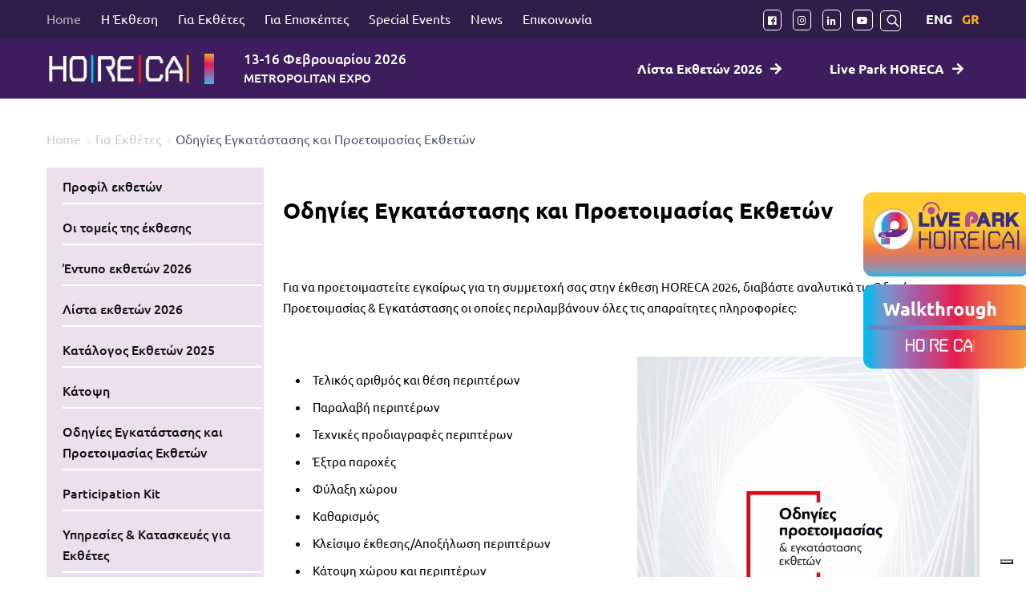

--- FILE ---
content_type: text/html; charset=UTF-8
request_url: https://horecaexpo.gr/ekthetes/odigies-egkatastasis-kai-proetoimasias-ektheton/
body_size: 26338
content:
<!DOCTYPE html>
<html lang="el">

<head>
    <meta charset="UTF-8" />
    <meta name="viewport" content="width=device-width, initial-scale=1">
    <meta name="facebook-domain-verification" content="5amp4ndqu4p617se792lbnt20faqkl" />
    <meta name='robots' content='index, follow, max-image-preview:large, max-snippet:-1, max-video-preview:-1' />
<link rel="alternate" hreflang="el" href="https://horecaexpo.gr/ekthetes/odigies-egkatastasis-kai-proetoimasias-ektheton/" />
<link rel="alternate" hreflang="en" href="https://horecaexpo.gr/en/exhibitors/exhibitor-manual/" />
<link rel="alternate" hreflang="x-default" href="https://horecaexpo.gr/ekthetes/odigies-egkatastasis-kai-proetoimasias-ektheton/" />

<!-- Google Tag Manager for WordPress by gtm4wp.com -->
<script data-cfasync="false" data-pagespeed-no-defer>
	var gtm4wp_datalayer_name = "dataLayer";
	var dataLayer = dataLayer || [];
</script>
<!-- End Google Tag Manager for WordPress by gtm4wp.com -->
	<!-- This site is optimized with the Yoast SEO plugin v26.8 - https://yoast.com/product/yoast-seo-wordpress/ -->
	<title>Οδηγίες Προετοιμασίας &amp; Εγκατάστασης - HORECA</title>
	<meta name="description" content="Για να προετοιμαστείτε εγκαίρως για τη συμμετοχή σας στην έκθεση HORECA 2026, διαβάστε αναλυτικά τις Οδηγίες Προετοιμασίας &amp; Εγκατάστασης" />
	<link rel="canonical" href="https://horecaexpo.gr/ekthetes/odigies-egkatastasis-kai-proetoimasias-ektheton/" />
	<meta property="og:locale" content="el_GR" />
	<meta property="og:type" content="article" />
	<meta property="og:title" content="Οδηγίες Προετοιμασίας &amp; Εγκατάστασης - HORECA" />
	<meta property="og:description" content="Για να προετοιμαστείτε εγκαίρως για τη συμμετοχή σας στην έκθεση HORECA 2026, διαβάστε αναλυτικά τις Οδηγίες Προετοιμασίας &amp; Εγκατάστασης" />
	<meta property="og:url" content="https://horecaexpo.gr/ekthetes/odigies-egkatastasis-kai-proetoimasias-ektheton/" />
	<meta property="og:site_name" content="HORECA EXPO" />
	<meta property="article:modified_time" content="2025-09-11T09:10:57+00:00" />
	<meta property="og:image" content="https://horecaexpo.gr/wp-content/uploads/2025/05/horeca2026_socialsharinggr.png" />
	<meta property="og:image:width" content="1200" />
	<meta property="og:image:height" content="628" />
	<meta property="og:image:type" content="image/png" />
	<meta name="twitter:card" content="summary_large_image" />
	<meta name="twitter:label1" content="Εκτιμώμενος χρόνος ανάγνωσης" />
	<meta name="twitter:data1" content="1 λεπτό" />
	<script type="application/ld+json" class="yoast-schema-graph">{"@context":"https://schema.org","@graph":[{"@type":"WebPage","@id":"https://horecaexpo.gr/ekthetes/odigies-egkatastasis-kai-proetoimasias-ektheton/","url":"https://horecaexpo.gr/ekthetes/odigies-egkatastasis-kai-proetoimasias-ektheton/","name":"Οδηγίες Προετοιμασίας & Εγκατάστασης - HORECA","isPartOf":{"@id":"https://horecaexpo.gr/#website"},"datePublished":"2018-12-21T13:07:18+00:00","dateModified":"2025-09-11T09:10:57+00:00","description":"Για να προετοιμαστείτε εγκαίρως για τη συμμετοχή σας στην έκθεση HORECA 2026, διαβάστε αναλυτικά τις Οδηγίες Προετοιμασίας & Εγκατάστασης","breadcrumb":{"@id":"https://horecaexpo.gr/ekthetes/odigies-egkatastasis-kai-proetoimasias-ektheton/#breadcrumb"},"inLanguage":"el","potentialAction":[{"@type":"ReadAction","target":["https://horecaexpo.gr/ekthetes/odigies-egkatastasis-kai-proetoimasias-ektheton/"]}]},{"@type":"BreadcrumbList","@id":"https://horecaexpo.gr/ekthetes/odigies-egkatastasis-kai-proetoimasias-ektheton/#breadcrumb","itemListElement":[{"@type":"ListItem","position":1,"name":"Home","item":"https://horecaexpo.gr/"},{"@type":"ListItem","position":2,"name":"Για Εκθέτες","item":"https://horecaexpo.gr/ekthetes/"},{"@type":"ListItem","position":3,"name":"Οδηγίες Εγκατάστασης και Προετοιμασίας Εκθετών"}]},{"@type":"WebSite","@id":"https://horecaexpo.gr/#website","url":"https://horecaexpo.gr/","name":"HORECA EXPO","description":"","publisher":{"@id":"https://horecaexpo.gr/#organization"},"potentialAction":[{"@type":"SearchAction","target":{"@type":"EntryPoint","urlTemplate":"https://horecaexpo.gr/?s={search_term_string}"},"query-input":{"@type":"PropertyValueSpecification","valueRequired":true,"valueName":"search_term_string"}}],"inLanguage":"el"},{"@type":"Organization","@id":"https://horecaexpo.gr/#organization","name":"HORECA","url":"https://horecaexpo.gr/","logo":{"@type":"ImageObject","inLanguage":"el","@id":"https://horecaexpo.gr/#/schema/logo/image/","url":"https://horecaexpo.gr/wp-content/uploads/2018/07/HORECA_LOGO_240pix.png","contentUrl":"https://horecaexpo.gr/wp-content/uploads/2018/07/HORECA_LOGO_240pix.png","width":240,"height":58,"caption":"HORECA"},"image":{"@id":"https://horecaexpo.gr/#/schema/logo/image/"}}]}</script>
	<!-- / Yoast SEO plugin. -->


<script type='application/javascript'  id='pys-version-script'>console.log('PixelYourSite Free version 11.1.5.2');</script>
<link rel='dns-prefetch' href='//cdnjs.cloudflare.com' />
<link rel="alternate" type="application/rss+xml" title="Ροή RSS &raquo; HORECA EXPO" href="https://horecaexpo.gr/feed/" />
<link rel="alternate" type="application/rss+xml" title="Ροή Σχολίων &raquo; HORECA EXPO" href="https://horecaexpo.gr/comments/feed/" />
<link rel="alternate" title="oEmbed (JSON)" type="application/json+oembed" href="https://horecaexpo.gr/wp-json/oembed/1.0/embed?url=https%3A%2F%2Fhorecaexpo.gr%2Fekthetes%2Fodigies-egkatastasis-kai-proetoimasias-ektheton%2F" />
<link rel="alternate" title="oEmbed (XML)" type="text/xml+oembed" href="https://horecaexpo.gr/wp-json/oembed/1.0/embed?url=https%3A%2F%2Fhorecaexpo.gr%2Fekthetes%2Fodigies-egkatastasis-kai-proetoimasias-ektheton%2F&#038;format=xml" />
<style id='wp-img-auto-sizes-contain-inline-css' type='text/css'>
img:is([sizes=auto i],[sizes^="auto," i]){contain-intrinsic-size:3000px 1500px}
/*# sourceURL=wp-img-auto-sizes-contain-inline-css */
</style>

<style id='wp-emoji-styles-inline-css' type='text/css'>

	img.wp-smiley, img.emoji {
		display: inline !important;
		border: none !important;
		box-shadow: none !important;
		height: 1em !important;
		width: 1em !important;
		margin: 0 0.07em !important;
		vertical-align: -0.1em !important;
		background: none !important;
		padding: 0 !important;
	}
/*# sourceURL=wp-emoji-styles-inline-css */
</style>
<link rel='stylesheet' id='wp-block-library-css' href='https://horecaexpo.gr/wp-includes/css/dist/block-library/style.min.css?ver=6.9' type='text/css' media='all' />
<link rel='stylesheet' id='wc-blocks-style-css' href='https://horecaexpo.gr/wp-content/plugins/woocommerce/assets/client/blocks/wc-blocks.css?ver=wc-10.4.3' type='text/css' media='all' />
<style id='global-styles-inline-css' type='text/css'>
:root{--wp--preset--aspect-ratio--square: 1;--wp--preset--aspect-ratio--4-3: 4/3;--wp--preset--aspect-ratio--3-4: 3/4;--wp--preset--aspect-ratio--3-2: 3/2;--wp--preset--aspect-ratio--2-3: 2/3;--wp--preset--aspect-ratio--16-9: 16/9;--wp--preset--aspect-ratio--9-16: 9/16;--wp--preset--color--black: #000000;--wp--preset--color--cyan-bluish-gray: #abb8c3;--wp--preset--color--white: #ffffff;--wp--preset--color--pale-pink: #f78da7;--wp--preset--color--vivid-red: #cf2e2e;--wp--preset--color--luminous-vivid-orange: #ff6900;--wp--preset--color--luminous-vivid-amber: #fcb900;--wp--preset--color--light-green-cyan: #7bdcb5;--wp--preset--color--vivid-green-cyan: #00d084;--wp--preset--color--pale-cyan-blue: #8ed1fc;--wp--preset--color--vivid-cyan-blue: #0693e3;--wp--preset--color--vivid-purple: #9b51e0;--wp--preset--gradient--vivid-cyan-blue-to-vivid-purple: linear-gradient(135deg,rgb(6,147,227) 0%,rgb(155,81,224) 100%);--wp--preset--gradient--light-green-cyan-to-vivid-green-cyan: linear-gradient(135deg,rgb(122,220,180) 0%,rgb(0,208,130) 100%);--wp--preset--gradient--luminous-vivid-amber-to-luminous-vivid-orange: linear-gradient(135deg,rgb(252,185,0) 0%,rgb(255,105,0) 100%);--wp--preset--gradient--luminous-vivid-orange-to-vivid-red: linear-gradient(135deg,rgb(255,105,0) 0%,rgb(207,46,46) 100%);--wp--preset--gradient--very-light-gray-to-cyan-bluish-gray: linear-gradient(135deg,rgb(238,238,238) 0%,rgb(169,184,195) 100%);--wp--preset--gradient--cool-to-warm-spectrum: linear-gradient(135deg,rgb(74,234,220) 0%,rgb(151,120,209) 20%,rgb(207,42,186) 40%,rgb(238,44,130) 60%,rgb(251,105,98) 80%,rgb(254,248,76) 100%);--wp--preset--gradient--blush-light-purple: linear-gradient(135deg,rgb(255,206,236) 0%,rgb(152,150,240) 100%);--wp--preset--gradient--blush-bordeaux: linear-gradient(135deg,rgb(254,205,165) 0%,rgb(254,45,45) 50%,rgb(107,0,62) 100%);--wp--preset--gradient--luminous-dusk: linear-gradient(135deg,rgb(255,203,112) 0%,rgb(199,81,192) 50%,rgb(65,88,208) 100%);--wp--preset--gradient--pale-ocean: linear-gradient(135deg,rgb(255,245,203) 0%,rgb(182,227,212) 50%,rgb(51,167,181) 100%);--wp--preset--gradient--electric-grass: linear-gradient(135deg,rgb(202,248,128) 0%,rgb(113,206,126) 100%);--wp--preset--gradient--midnight: linear-gradient(135deg,rgb(2,3,129) 0%,rgb(40,116,252) 100%);--wp--preset--font-size--small: 13px;--wp--preset--font-size--medium: 20px;--wp--preset--font-size--large: 36px;--wp--preset--font-size--x-large: 42px;--wp--preset--spacing--20: 0.44rem;--wp--preset--spacing--30: 0.67rem;--wp--preset--spacing--40: 1rem;--wp--preset--spacing--50: 1.5rem;--wp--preset--spacing--60: 2.25rem;--wp--preset--spacing--70: 3.38rem;--wp--preset--spacing--80: 5.06rem;--wp--preset--shadow--natural: 6px 6px 9px rgba(0, 0, 0, 0.2);--wp--preset--shadow--deep: 12px 12px 50px rgba(0, 0, 0, 0.4);--wp--preset--shadow--sharp: 6px 6px 0px rgba(0, 0, 0, 0.2);--wp--preset--shadow--outlined: 6px 6px 0px -3px rgb(255, 255, 255), 6px 6px rgb(0, 0, 0);--wp--preset--shadow--crisp: 6px 6px 0px rgb(0, 0, 0);}:where(.is-layout-flex){gap: 0.5em;}:where(.is-layout-grid){gap: 0.5em;}body .is-layout-flex{display: flex;}.is-layout-flex{flex-wrap: wrap;align-items: center;}.is-layout-flex > :is(*, div){margin: 0;}body .is-layout-grid{display: grid;}.is-layout-grid > :is(*, div){margin: 0;}:where(.wp-block-columns.is-layout-flex){gap: 2em;}:where(.wp-block-columns.is-layout-grid){gap: 2em;}:where(.wp-block-post-template.is-layout-flex){gap: 1.25em;}:where(.wp-block-post-template.is-layout-grid){gap: 1.25em;}.has-black-color{color: var(--wp--preset--color--black) !important;}.has-cyan-bluish-gray-color{color: var(--wp--preset--color--cyan-bluish-gray) !important;}.has-white-color{color: var(--wp--preset--color--white) !important;}.has-pale-pink-color{color: var(--wp--preset--color--pale-pink) !important;}.has-vivid-red-color{color: var(--wp--preset--color--vivid-red) !important;}.has-luminous-vivid-orange-color{color: var(--wp--preset--color--luminous-vivid-orange) !important;}.has-luminous-vivid-amber-color{color: var(--wp--preset--color--luminous-vivid-amber) !important;}.has-light-green-cyan-color{color: var(--wp--preset--color--light-green-cyan) !important;}.has-vivid-green-cyan-color{color: var(--wp--preset--color--vivid-green-cyan) !important;}.has-pale-cyan-blue-color{color: var(--wp--preset--color--pale-cyan-blue) !important;}.has-vivid-cyan-blue-color{color: var(--wp--preset--color--vivid-cyan-blue) !important;}.has-vivid-purple-color{color: var(--wp--preset--color--vivid-purple) !important;}.has-black-background-color{background-color: var(--wp--preset--color--black) !important;}.has-cyan-bluish-gray-background-color{background-color: var(--wp--preset--color--cyan-bluish-gray) !important;}.has-white-background-color{background-color: var(--wp--preset--color--white) !important;}.has-pale-pink-background-color{background-color: var(--wp--preset--color--pale-pink) !important;}.has-vivid-red-background-color{background-color: var(--wp--preset--color--vivid-red) !important;}.has-luminous-vivid-orange-background-color{background-color: var(--wp--preset--color--luminous-vivid-orange) !important;}.has-luminous-vivid-amber-background-color{background-color: var(--wp--preset--color--luminous-vivid-amber) !important;}.has-light-green-cyan-background-color{background-color: var(--wp--preset--color--light-green-cyan) !important;}.has-vivid-green-cyan-background-color{background-color: var(--wp--preset--color--vivid-green-cyan) !important;}.has-pale-cyan-blue-background-color{background-color: var(--wp--preset--color--pale-cyan-blue) !important;}.has-vivid-cyan-blue-background-color{background-color: var(--wp--preset--color--vivid-cyan-blue) !important;}.has-vivid-purple-background-color{background-color: var(--wp--preset--color--vivid-purple) !important;}.has-black-border-color{border-color: var(--wp--preset--color--black) !important;}.has-cyan-bluish-gray-border-color{border-color: var(--wp--preset--color--cyan-bluish-gray) !important;}.has-white-border-color{border-color: var(--wp--preset--color--white) !important;}.has-pale-pink-border-color{border-color: var(--wp--preset--color--pale-pink) !important;}.has-vivid-red-border-color{border-color: var(--wp--preset--color--vivid-red) !important;}.has-luminous-vivid-orange-border-color{border-color: var(--wp--preset--color--luminous-vivid-orange) !important;}.has-luminous-vivid-amber-border-color{border-color: var(--wp--preset--color--luminous-vivid-amber) !important;}.has-light-green-cyan-border-color{border-color: var(--wp--preset--color--light-green-cyan) !important;}.has-vivid-green-cyan-border-color{border-color: var(--wp--preset--color--vivid-green-cyan) !important;}.has-pale-cyan-blue-border-color{border-color: var(--wp--preset--color--pale-cyan-blue) !important;}.has-vivid-cyan-blue-border-color{border-color: var(--wp--preset--color--vivid-cyan-blue) !important;}.has-vivid-purple-border-color{border-color: var(--wp--preset--color--vivid-purple) !important;}.has-vivid-cyan-blue-to-vivid-purple-gradient-background{background: var(--wp--preset--gradient--vivid-cyan-blue-to-vivid-purple) !important;}.has-light-green-cyan-to-vivid-green-cyan-gradient-background{background: var(--wp--preset--gradient--light-green-cyan-to-vivid-green-cyan) !important;}.has-luminous-vivid-amber-to-luminous-vivid-orange-gradient-background{background: var(--wp--preset--gradient--luminous-vivid-amber-to-luminous-vivid-orange) !important;}.has-luminous-vivid-orange-to-vivid-red-gradient-background{background: var(--wp--preset--gradient--luminous-vivid-orange-to-vivid-red) !important;}.has-very-light-gray-to-cyan-bluish-gray-gradient-background{background: var(--wp--preset--gradient--very-light-gray-to-cyan-bluish-gray) !important;}.has-cool-to-warm-spectrum-gradient-background{background: var(--wp--preset--gradient--cool-to-warm-spectrum) !important;}.has-blush-light-purple-gradient-background{background: var(--wp--preset--gradient--blush-light-purple) !important;}.has-blush-bordeaux-gradient-background{background: var(--wp--preset--gradient--blush-bordeaux) !important;}.has-luminous-dusk-gradient-background{background: var(--wp--preset--gradient--luminous-dusk) !important;}.has-pale-ocean-gradient-background{background: var(--wp--preset--gradient--pale-ocean) !important;}.has-electric-grass-gradient-background{background: var(--wp--preset--gradient--electric-grass) !important;}.has-midnight-gradient-background{background: var(--wp--preset--gradient--midnight) !important;}.has-small-font-size{font-size: var(--wp--preset--font-size--small) !important;}.has-medium-font-size{font-size: var(--wp--preset--font-size--medium) !important;}.has-large-font-size{font-size: var(--wp--preset--font-size--large) !important;}.has-x-large-font-size{font-size: var(--wp--preset--font-size--x-large) !important;}
/*# sourceURL=global-styles-inline-css */
</style>

<style id='classic-theme-styles-inline-css' type='text/css'>
/*! This file is auto-generated */
.wp-block-button__link{color:#fff;background-color:#32373c;border-radius:9999px;box-shadow:none;text-decoration:none;padding:calc(.667em + 2px) calc(1.333em + 2px);font-size:1.125em}.wp-block-file__button{background:#32373c;color:#fff;text-decoration:none}
/*# sourceURL=/wp-includes/css/classic-themes.min.css */
</style>
<link rel='stylesheet' id='wp-components-css' href='https://horecaexpo.gr/wp-includes/css/dist/components/style.min.css?ver=6.9' type='text/css' media='all' />
<link rel='stylesheet' id='wp-preferences-css' href='https://horecaexpo.gr/wp-includes/css/dist/preferences/style.min.css?ver=6.9' type='text/css' media='all' />
<link rel='stylesheet' id='wp-block-editor-css' href='https://horecaexpo.gr/wp-includes/css/dist/block-editor/style.min.css?ver=6.9' type='text/css' media='all' />
<link rel='stylesheet' id='popup-maker-block-library-style-css' href='https://horecaexpo.gr/wp-content/plugins/popup-maker/dist/packages/block-library-style.css?ver=dbea705cfafe089d65f1' type='text/css' media='all' />
<link rel='stylesheet' id='woocommerce-layout-css' href='https://horecaexpo.gr/wp-content/plugins/woocommerce/assets/css/woocommerce-layout.css?ver=10.4.3' type='text/css' media='all' />
<link rel='stylesheet' id='woocommerce-smallscreen-css' href='https://horecaexpo.gr/wp-content/plugins/woocommerce/assets/css/woocommerce-smallscreen.css?ver=10.4.3' type='text/css' media='only screen and (max-width: 768px)' />
<link rel='stylesheet' id='woocommerce-general-css' href='https://horecaexpo.gr/wp-content/plugins/woocommerce/assets/css/woocommerce.css?ver=10.4.3' type='text/css' media='all' />
<style id='woocommerce-inline-inline-css' type='text/css'>
.woocommerce form .form-row .required { visibility: visible; }
/*# sourceURL=woocommerce-inline-inline-css */
</style>
<link rel='stylesheet' id='spectre-css' href='https://horecaexpo.gr/wp-content/themes/horeca/assets/css/spectre.min.css?ver=6.9' type='text/css' media='all' />
<link rel='stylesheet' id='animateCSS-css' href='https://cdnjs.cloudflare.com/ajax/libs/animate.css/3.5.2/animate.min.css?ver=6.9' type='text/css' media='all' />
<link rel='stylesheet' id='sidr-css' href='https://horecaexpo.gr/wp-content/themes/horeca/assets/css/sidr/stylesheets/jquery.sidr.light.css?ver=6.9' type='text/css' media='all' />
<link rel='stylesheet' id='fancybox-css' href='https://cdnjs.cloudflare.com/ajax/libs/fancybox/3.3.5/jquery.fancybox.min.css?ver=6.9' type='text/css' media='all' />
<link rel='stylesheet' id='slick-css' href='https://horecaexpo.gr/wp-content/themes/horeca/assets/css/slick/slick-dist.css?ver=6.9' type='text/css' media='all' />
<link rel='stylesheet' id='slick-theme-css' href='https://horecaexpo.gr/wp-content/themes/horeca/assets/css/slick/slick-theme-dist.css?ver=6.9' type='text/css' media='all' />
<link rel='stylesheet' id='custom_style-css' href='https://horecaexpo.gr/wp-content/themes/horeca/assets/css/custom_style.css?ver=1769905716' type='text/css' media='all' />
<link rel='stylesheet' id='fontawesome-css' href='https://horecaexpo.gr/wp-content/themes/horeca/assets/css/fonts/fontawesome-all.min.css?ver=1.1.0' type='text/css' media='all' />
<link rel='stylesheet' id='vc-styles-css' href='https://horecaexpo.gr/wp-content/themes/horeca/assets/css/vc-styles.css?ver=150' type='text/css' media='all' />
<link rel='stylesheet' id='atlast-business-fonts-css' href='https://horecaexpo.gr/wp-content/themes/horeca/assets/css/fonts/font-styles-dist.css?ver=1.1.0' type='text/css' media='all' />
<link rel='stylesheet' id='atlast-business-main-styles-css' href='https://horecaexpo.gr/wp-content/themes/horeca/assets/css/main-styles.css?ver=2162' type='text/css' media='all' />
<link rel='stylesheet' id='atlast-style-css' href='https://horecaexpo.gr/wp-content/themes/horeca/style.css?ver=8731' type='text/css' media='all' />
<link rel='stylesheet' id='js_composer_front-css' href='//horecaexpo.gr/wp-content/uploads/js_composer/js_composer_front_custom.css?ver=8.7.2' type='text/css' media='all' />
<link rel='stylesheet' id='shiftnav-css' href='https://horecaexpo.gr/wp-content/plugins/shiftnav-pro/pro/assets/css/shiftnav.min.css?ver=1.6.3' type='text/css' media='all' />
<link rel='stylesheet' id='__EPYT__style-css' href='https://horecaexpo.gr/wp-content/plugins/youtube-embed-plus-pro/styles/ytprefs.min.css?ver=14.2.4' type='text/css' media='all' />
<style id='__EPYT__style-inline-css' type='text/css'>

                .epyt-gallery-thumb {
                        width: 25%;
                }
                
/*# sourceURL=__EPYT__style-inline-css */
</style>
<link rel='stylesheet' id='__disptype__-css' href='https://horecaexpo.gr/wp-content/plugins/youtube-embed-plus-pro/scripts/lity.min.css?ver=14.2.4' type='text/css' media='all' />
<link rel='stylesheet' id='shiftnav-font-awesome-css' href='https://horecaexpo.gr/wp-content/plugins/shiftnav-pro/assets/css/fontawesome/css/font-awesome.min.css?ver=1.6.3' type='text/css' media='all' />
<link rel='stylesheet' id='shiftnav-custom-css' href='https://horecaexpo.gr/wp-content/plugins/shiftnav-pro/custom/custom.css?ver=1.6.3' type='text/css' media='all' />
<!--n2css--><!--n2js--><script type="text/javascript" src="https://horecaexpo.gr/wp-includes/js/jquery/jquery.min.js?ver=3.7.1" id="jquery-core-js"></script>
<script type="text/javascript" src="https://horecaexpo.gr/wp-includes/js/jquery/jquery-migrate.min.js?ver=3.4.1" id="jquery-migrate-js"></script>
<script type="text/javascript" src="https://horecaexpo.gr/wp-content/plugins/woocommerce/assets/js/jquery-blockui/jquery.blockUI.min.js?ver=2.7.0-wc.10.4.3" id="wc-jquery-blockui-js" data-wp-strategy="defer"></script>
<script type="text/javascript" id="wc-add-to-cart-js-extra">
/* <![CDATA[ */
var wc_add_to_cart_params = {"ajax_url":"/wp-admin/admin-ajax.php","wc_ajax_url":"/?wc-ajax=%%endpoint%%","i18n_view_cart":"\u039a\u03b1\u03bb\u03ac\u03b8\u03b9","cart_url":"https://horecaexpo.gr/checkout/","is_cart":"","cart_redirect_after_add":"yes"};
//# sourceURL=wc-add-to-cart-js-extra
/* ]]> */
</script>
<script type="text/javascript" src="https://horecaexpo.gr/wp-content/plugins/woocommerce/assets/js/frontend/add-to-cart.min.js?ver=10.4.3" id="wc-add-to-cart-js" data-wp-strategy="defer"></script>
<script type="text/javascript" src="https://horecaexpo.gr/wp-content/plugins/woocommerce/assets/js/js-cookie/js.cookie.min.js?ver=2.1.4-wc.10.4.3" id="wc-js-cookie-js" defer="defer" data-wp-strategy="defer"></script>
<script type="text/javascript" id="woocommerce-js-extra">
/* <![CDATA[ */
var woocommerce_params = {"ajax_url":"/wp-admin/admin-ajax.php","wc_ajax_url":"/?wc-ajax=%%endpoint%%","i18n_password_show":"\u0395\u03bc\u03c6\u03ac\u03bd\u03b9\u03c3\u03b7 \u03c3\u03c5\u03bd\u03b8\u03b7\u03bc\u03b1\u03c4\u03b9\u03ba\u03bf\u03cd","i18n_password_hide":"\u0391\u03c0\u03cc\u03ba\u03c1\u03c5\u03c8\u03b7 \u03c3\u03c5\u03bd\u03b8\u03b7\u03bc\u03b1\u03c4\u03b9\u03ba\u03bf\u03cd"};
//# sourceURL=woocommerce-js-extra
/* ]]> */
</script>
<script type="text/javascript" src="https://horecaexpo.gr/wp-content/plugins/woocommerce/assets/js/frontend/woocommerce.min.js?ver=10.4.3" id="woocommerce-js" defer="defer" data-wp-strategy="defer"></script>
<script type="text/javascript" src="https://horecaexpo.gr/wp-content/plugins/js_composer/assets/js/vendors/woocommerce-add-to-cart.js?ver=8.7.2" id="vc_woocommerce-add-to-cart-js-js"></script>
<script type="text/javascript" src="https://horecaexpo.gr/wp-content/plugins/pixelyoursite/dist/scripts/jquery.bind-first-0.2.3.min.js?ver=0.2.3" id="jquery-bind-first-js"></script>
<script type="text/javascript" src="https://horecaexpo.gr/wp-content/plugins/pixelyoursite/dist/scripts/js.cookie-2.1.3.min.js?ver=2.1.3" id="js-cookie-pys-js"></script>
<script type="text/javascript" src="https://horecaexpo.gr/wp-content/plugins/pixelyoursite/dist/scripts/tld.min.js?ver=2.3.1" id="js-tld-js"></script>
<script type="text/javascript" id="pys-js-extra">
/* <![CDATA[ */
var pysOptions = {"staticEvents":{"facebook":{"init_event":[{"delay":0,"type":"static","ajaxFire":false,"name":"PageView","pixelIds":["156745598597142"],"eventID":"b002cb19-d8c7-4597-b0c0-03225f592ba4","params":{"page_title":"\u039f\u03b4\u03b7\u03b3\u03af\u03b5\u03c2 \u0395\u03b3\u03ba\u03b1\u03c4\u03ac\u03c3\u03c4\u03b1\u03c3\u03b7\u03c2 \u03ba\u03b1\u03b9 \u03a0\u03c1\u03bf\u03b5\u03c4\u03bf\u03b9\u03bc\u03b1\u03c3\u03af\u03b1\u03c2 \u0395\u03ba\u03b8\u03b5\u03c4\u03ce\u03bd","post_type":"page","post_id":3976,"plugin":"PixelYourSite","user_role":"guest","event_url":"horecaexpo.gr/ekthetes/odigies-egkatastasis-kai-proetoimasias-ektheton/"},"e_id":"init_event","ids":[],"hasTimeWindow":false,"timeWindow":0,"woo_order":"","edd_order":""}]}},"dynamicEvents":[],"triggerEvents":[],"triggerEventTypes":[],"facebook":{"pixelIds":["156745598597142"],"advancedMatching":[],"advancedMatchingEnabled":false,"removeMetadata":false,"wooVariableAsSimple":false,"serverApiEnabled":false,"wooCRSendFromServer":false,"send_external_id":null,"enabled_medical":false,"do_not_track_medical_param":["event_url","post_title","page_title","landing_page","content_name","categories","category_name","tags"],"meta_ldu":false},"debug":"","siteUrl":"https://horecaexpo.gr","ajaxUrl":"https://horecaexpo.gr/wp-admin/admin-ajax.php","ajax_event":"283b44477c","enable_remove_download_url_param":"1","cookie_duration":"7","last_visit_duration":"60","enable_success_send_form":"","ajaxForServerEvent":"1","ajaxForServerStaticEvent":"1","useSendBeacon":"1","send_external_id":"1","external_id_expire":"180","track_cookie_for_subdomains":"1","google_consent_mode":"1","gdpr":{"ajax_enabled":false,"all_disabled_by_api":false,"facebook_disabled_by_api":false,"analytics_disabled_by_api":false,"google_ads_disabled_by_api":false,"pinterest_disabled_by_api":false,"bing_disabled_by_api":false,"reddit_disabled_by_api":false,"externalID_disabled_by_api":false,"facebook_prior_consent_enabled":true,"analytics_prior_consent_enabled":true,"google_ads_prior_consent_enabled":null,"pinterest_prior_consent_enabled":true,"bing_prior_consent_enabled":true,"cookiebot_integration_enabled":false,"cookiebot_facebook_consent_category":"marketing","cookiebot_analytics_consent_category":"statistics","cookiebot_tiktok_consent_category":"marketing","cookiebot_google_ads_consent_category":"marketing","cookiebot_pinterest_consent_category":"marketing","cookiebot_bing_consent_category":"marketing","consent_magic_integration_enabled":false,"real_cookie_banner_integration_enabled":false,"cookie_notice_integration_enabled":false,"cookie_law_info_integration_enabled":false,"analytics_storage":{"enabled":true,"value":"granted","filter":false},"ad_storage":{"enabled":true,"value":"granted","filter":false},"ad_user_data":{"enabled":true,"value":"granted","filter":false},"ad_personalization":{"enabled":true,"value":"granted","filter":false}},"cookie":{"disabled_all_cookie":false,"disabled_start_session_cookie":false,"disabled_advanced_form_data_cookie":false,"disabled_landing_page_cookie":false,"disabled_first_visit_cookie":false,"disabled_trafficsource_cookie":false,"disabled_utmTerms_cookie":false,"disabled_utmId_cookie":false},"tracking_analytics":{"TrafficSource":"direct","TrafficLanding":"undefined","TrafficUtms":[],"TrafficUtmsId":[]},"GATags":{"ga_datalayer_type":"default","ga_datalayer_name":"dataLayerPYS"},"woo":{"enabled":true,"enabled_save_data_to_orders":true,"addToCartOnButtonEnabled":false,"addToCartOnButtonValueEnabled":false,"addToCartOnButtonValueOption":"price","singleProductId":null,"removeFromCartSelector":"form.woocommerce-cart-form .remove","addToCartCatchMethod":"add_cart_hook","is_order_received_page":false,"containOrderId":false},"edd":{"enabled":false},"cache_bypass":"1769905716"};
//# sourceURL=pys-js-extra
/* ]]> */
</script>
<script type="text/javascript" src="https://horecaexpo.gr/wp-content/plugins/pixelyoursite/dist/scripts/public.js?ver=11.1.5.2" id="pys-js"></script>
<script type="text/javascript" src="https://horecaexpo.gr/wp-content/plugins/youtube-embed-plus-pro/scripts/lity.min.js?ver=14.2.4" id="__dispload__-js"></script>
<script type="text/javascript" id="__ytprefs__-js-extra">
/* <![CDATA[ */
var _EPYT_ = {"ajaxurl":"https://horecaexpo.gr/wp-admin/admin-ajax.php","security":"362cc7b945","gallery_scrolloffset":"20","eppathtoscripts":"https://horecaexpo.gr/wp-content/plugins/youtube-embed-plus-pro/scripts/","eppath":"https://horecaexpo.gr/wp-content/plugins/youtube-embed-plus-pro/","epresponsiveselector":"[\"iframe.__youtube_prefs_widget__\"]","epdovol":"1","version":"14.2.4","evselector":"iframe.__youtube_prefs__[src], iframe[src*=\"youtube.com/embed/\"], iframe[src*=\"youtube-nocookie.com/embed/\"]","ajax_compat":"","maxres_facade":"eager","ytapi_load":"light","pause_others":"","stopMobileBuffer":"1","facade_mode":"","not_live_on_channel":"","not_live_showtime":"180"};
//# sourceURL=__ytprefs__-js-extra
/* ]]> */
</script>
<script type="text/javascript" src="https://horecaexpo.gr/wp-content/plugins/youtube-embed-plus-pro/scripts/ytprefs.min.js?ver=14.2.4" id="__ytprefs__-js"></script>
<script></script><link rel="https://api.w.org/" href="https://horecaexpo.gr/wp-json/" /><link rel="alternate" title="JSON" type="application/json" href="https://horecaexpo.gr/wp-json/wp/v2/pages/3976" /><link rel="EditURI" type="application/rsd+xml" title="RSD" href="https://horecaexpo.gr/xmlrpc.php?rsd" />
<meta name="generator" content="WordPress 6.9" />
<meta name="generator" content="WooCommerce 10.4.3" />
<link rel='shortlink' href='https://horecaexpo.gr/?p=3976' />
<meta name="generator" content="WPML ver:4.8.6 stt:1,13;" />

	<!-- ShiftNav CSS
	================================================================ -->
	<style type="text/css" id="shiftnav-dynamic-css">

	@media only screen and (min-width:1024px){ #shiftnav-toggle-main, .shiftnav-toggle-mobile{ display:none; } .shiftnav-wrap { padding-top:0 !important; } }
	@media only screen and (max-width:1023px){ .topbar-menu-nav, .mobile-trigger, .makeMeStick{ display:none !important; } }

/** ShiftNav Custom Menu Styles (Customizer) **/
/* togglebar */
#shiftnav-toggle-main { background:#000000; color:#ffffff; }
/* shiftnav-main */
.shiftnav.shiftnav-shiftnav-main { background:#000000; color:#eeeeee; }
.shiftnav.shiftnav-shiftnav-main .shiftnav-site-title { color:#eeeeee; }
.shiftnav.shiftnav-shiftnav-main ul.shiftnav-menu li.menu-item > .shiftnav-target { color:#eeeeee; }
.shiftnav.shiftnav-shiftnav-main ul.shiftnav-menu li.menu-item.shiftnav-active > .shiftnav-target, .shiftnav.shiftnav-shiftnav-main ul.shiftnav-menu li.menu-item.shiftnav-in-transition > .shiftnav-target, .shiftnav.shiftnav-shiftnav-main ul.shiftnav-menu.shiftnav-active-on-hover li.menu-item > .shiftnav-target:hover, .shiftnav.shiftnav-shiftnav-main ul.shiftnav-menu.shiftnav-active-highlight li.menu-item > .shiftnav-target:active { background:#1c1c1c; color:#fdb813; }
.shiftnav.shiftnav-shiftnav-main ul.shiftnav-menu li.menu-item.current-menu-item > .shiftnav-target, .shiftnav.shiftnav-shiftnav-main ul.shiftnav-menu li.menu-item ul.sub-menu .current-menu-item > .shiftnav-target, .shiftnav.shiftnav-shiftnav-main ul.shiftnav-menu > li.shiftnav-sub-accordion.current-menu-ancestor > .shiftnav-target, .shiftnav.shiftnav-shiftnav-main ul.shiftnav-menu > li.shiftnav-sub-shift.current-menu-ancestor > .shiftnav-target { color:#fdb813; }
.shiftnav.shiftnav-shiftnav-main ul.shiftnav-menu li.menu-item.shiftnav-highlight > .shiftnav-target, .shiftnav.shiftnav-shiftnav-main ul.shiftnav-menu li.menu-item ul.sub-menu .shiftnav-highlight > .shiftnav-target { color:#fdb813; }
.shiftnav.shiftnav-shiftnav-main ul.shiftnav-menu li.menu-item > .shiftnav-target, .shiftnav.shiftnav-shiftnav-main ul.shiftnav-menu li.menu-item > .shiftnav-submenu-activation { border-bottom:1px solid #333333; }
.shiftnav.shiftnav-shiftnav-main ul.shiftnav-menu li.shiftnav-retract .shiftnav-target { color:#fdb813; }
.shiftnav.shiftnav-shiftnav-main ul.shiftnav-menu ul.sub-menu { background:#000000; }
.shiftnav.shiftnav-shiftnav-main ul.shiftnav-menu ul.sub-menu li.menu-item > .shiftnav-target { color:#eeeeee; }


/** ShiftNav Custom Tweaks (General Settings) **/
#shiftnav-toggle-main .shiftnav-toggle-burger {
    background: #000;
    color: #fff;
}
#shiftnav-toggle-main {
    background: #000;
    color: #fdb813;
}
.shiftnav-toggle-main-block {
    padding: 11px 20px;
}
/* Status: Loaded from Transient */

	</style>
	<!-- end ShiftNav CSS -->

	
<!-- Google Tag Manager for WordPress by gtm4wp.com -->
<!-- GTM Container placement set to footer -->
<script data-cfasync="false" data-pagespeed-no-defer type="text/javascript">
	var dataLayer_content = {"pagePostType":"page","pagePostType2":"single-page","pagePostAuthor":"Mihalis Ampatzidis"};
	dataLayer.push( dataLayer_content );
</script>
<script data-cfasync="false" data-pagespeed-no-defer type="text/javascript">
(function(w,d,s,l,i){w[l]=w[l]||[];w[l].push({'gtm.start':
new Date().getTime(),event:'gtm.js'});var f=d.getElementsByTagName(s)[0],
j=d.createElement(s),dl=l!='dataLayer'?'&l='+l:'';j.async=true;j.src=
'//www.googletagmanager.com/gtm.js?id='+i+dl;f.parentNode.insertBefore(j,f);
})(window,document,'script','dataLayer','GTM-WL6W3SN');
</script>
<!-- End Google Tag Manager for WordPress by gtm4wp.com -->	<style type="text/css">
			.admin-bar .topbar-area{
				margin-top: 32px;
			}
	</style>

	<!-- Meta Pixel Code -->
	<script>
	!function(f,b,e,v,n,t,s)
	{if(f.fbq)return;n=f.fbq=function(){n.callMethod?
	n.callMethod.apply(n,arguments):n.queue.push(arguments)};
	if(!f._fbq)f._fbq=n;n.push=n;n.loaded=!0;n.version='2.0';
	n.queue=[];t=b.createElement(e);t.async=!0;
	t.src=v;s=b.getElementsByTagName(e)[0];
	s.parentNode.insertBefore(t,s)}(window, document,'script',
	'https://connect.facebook.net/en_US/fbevents.js');
	fbq('init', '596637312965633');
	fbq('track', 'PageView');
	</script>
	<noscript><img height="1" width="1" style="display:none"
	src="https://www.facebook.com/tr?id=596637312965633&ev=PageView&noscript=1"
	/></noscript>
	<!-- End Meta Pixel Code -->
		
		<noscript><style>.woocommerce-product-gallery{ opacity: 1 !important; }</style></noscript>
	<meta name="generator" content="Powered by WPBakery Page Builder - drag and drop page builder for WordPress."/>
        <style type="text/css" id="custom-background-css">
            body.custom-background {
            background-color: #ffffff;            }
        </style>
		<link rel="icon" href="https://horecaexpo.gr/wp-content/uploads/2025/05/horeca26favicon152x152-70x70.png" sizes="32x32" />
<link rel="icon" href="https://horecaexpo.gr/wp-content/uploads/2025/05/horeca26favicon152x152.png" sizes="192x192" />
<link rel="apple-touch-icon" href="https://horecaexpo.gr/wp-content/uploads/2025/05/horeca26favicon152x152.png" />
<meta name="msapplication-TileImage" content="https://horecaexpo.gr/wp-content/uploads/2025/05/horeca26favicon152x152.png" />
		<style type="text/css" id="wp-custom-css">
			.horeca_wtv{
	display:none;
}

*:lang(en-US) .horeca_wtv {
    display: none;
}
.youtube_playl_btns .vc_btn3-container.vc_btn3-inline {
    margin-right: 10px;
    margin-bottom: 10px;
}
.vc-horeca-btn:hover{
	background:#ec212e;
}
#copyright a {
    filter: brightness(1)!important;
}
#below-footer h4{display: inline-block; }
#below-footer h4:after{
	width: 100%;
}
:focus-visible {
    outline: -webkit-focus-ring-color auto 0px!important;
}
:focus-visible {
    outline: none!important;
}
.pop_elem {
    padding-top: 20px;
}
.upb_row_bg {
    background: #ddd0!important;
}

.home_main_section {
    background: #e7e8f3;
    color: #000;
}


.ticket-table th {
	padding:10px;
}

.ticket-table {
	background-color:#fff;
	width:100%;
	margin-bottom:25px;
	border:0;
	padding:0;
	border-collapse: collapse;
}

.ticket-table td {
	border:1px solid #fff;
	background-color:#e6e8f5;
	color:#000;
	padding:10px;
}

.ticket-table thead {
	background-color:#583083;
	width:100%;
	margin-bottom:25px;
	color:#fff;
}

.ticket-order-cell a {
	color:#fff;
	padding:10px;
	border-radius:8px;
	width:150px;
	display:block;
	text-align:center;
	margin:0 auto 0 auto;
	background: #ac55a1;
	font-weight:bold;
transition: background-color 1.5s;
}

.ticket-order-cell a:hover, .ticket-order-cell a:focus {
   background: linear-gradient(to right, #36bbec, #ac55a1, #e31b4d, #faa61a)
	
}

.ticket-price-cell {
	text-align:center;
}

.ticket-excerpt-cell {
	width:50%;
}

.woocommerce-shop h1 {
	color:#000;
}

@media screen and (max-width: 782px) {
	.ticket-excerpt-cell {
		display:block;
		width:100%;
		text-align:center;
	}
		.ticket-order-cell {
		display:block;
			width:100%;
	}
		.ticket-price-cell {
		display:block;
		width:100%;
	}
}

#show-coupon-form {
	font-weight:bold;
}

#billing_profession_field select {
	border-radius:2px;
	background-color:initial;
	padding:0 4px 0 4px !important;
	border:1px solid #999;

	height:30px;
}

#billing_profession_field 00span:nth-child(2):after {
	content:'\2304';
	position:absolute;
	width:10px;
	height:10px;
	margin-left:-22px;
	margin-top:-4px;
	color:#555;
	font-size:25px;
}

#billing_other_profession {
	border-radius:2px;
	margin-top:10px;
	padding:0 4px 0 4px !important;
	border:1px solid #999;
	-webkit-appearance: none;
  -moz-appearance:    none;
  appearance:         none;
	height:30px;
}

.additional-prof {
	display:none;
	}

@media only screen and (max-width: 600px) {
	.customer_details-tickets .woocommerce-billing-fields .form-row {
		width:100% !important;
}
	
}


.cs_horeca_button {
	margin-top:5px;
}

.cs_horeca_button a {
	border-radius:50px !important;
	border:1px solid #fcb140; 
	padding:10px 25px 10px 25px;
	font-weight:500;
}

.cs_horeca_button a:hover {
	color:#fff !important;
	background-color:#fcb140;
}

.cs_horeca_button span {
	color:#fcb140 !important; 
}



#official_partner {
	margin-top:30px;
	padding-top:35px;
	background-color:#fff;
	padding-bottom:35px;
}

#official_partner a {
	margin:0 auto;
}

#official_partner img {
	width:100%;
}

#official_partner h5 {
font-family: 'Arial', sans-serif;
font-size: 12px;
font-weight: bold;
color:#212222;
padding-bottom: 11px;
margin-bottom: 39px;
border-bottom: 1px solid #212222;
}

.exhibitor_filters {
	background-color:#EBDEED;
	border-top-color:#583083 !important;
}

table.dataTable thead th, table.dataTable thead td {
	border-bottom: 1px solid #fff;
}

#invapp tr th {
	color: #fff !important;
}

table#invapp thead {
	background-color:#583083;
}

table.dataTable.stripe tbody tr.odd, table.dataTable.display tbody tr.odd {
	background-color: #efefef !important;
}

table#invapp tr td {
  color: #000 !important;
}

table#invapp tr td a {
  color: #000 !important;
}

.blue_envelope {
	color:#000;
}


.page-template-template-exhibitors #filter_product {
	height:20px;
}

#filter_country, #filter_hall {
	border-radius:50px;
	border:1px #ee3654 solid !important;
	background-color:#fff;
}


@media all and (max-width: 767px) {
	.exh_paginate_r {
		justify-content: initial;
	}
	.exhibitor_filters {
		padding:0 20px;
		min-height:120px;
	}
	
	#invapp_wrapper {
  width: 100% !important;
  overflow-x: auto !important;
}

#invapp {
  width: auto !important;
  white-space: nowrap !important;
  border-collapse: collapse !important;
}
	
}


@media (max-width: 630px) {
  table.dataTable.dtr-inline.collapsed > tbody > tr[role="row"] > td:first-child::before, table.dataTable.dtr-inline.collapsed > tbody > tr[role="row"] > th:first-child::before {
    left: -1px !important;
  }
}


input#filter_product {
	height:40px !important;
}

.exhibitor_filters_inner {
    position: relative;
    overflow: visible !important;
}

.ui-widget.ui-widget-content {
	z-index:5000;
}

.checkout-ticket-coupon {
	background-color:#e6e8f5;
	display:inline-block;
	padding-left:15px;
	padding-right:15px;

}

#copyright {
	padding-bottom:10px;
}

.prev-carousel .fa-long-arrow-alt-left, .next-carousel .fa-long-arrow-alt-right  {
	color:#ac55a1;
}

.sector-line-one {
	padding: 0 15px;
}


.sector-line-two {
	padding: 0 10px;
}



.slider_btns_cnt-moblie a {
    min-width: 160px;
}



@media (max-width: 600px) {
	 
	a.header-btn-gradient {
		padding: 5px 10px;
		font-size: 13px;
	}
	
	.mobile_main_title {
		padding: 10px;
	}

}

.mobile_h_cnt {
	padding: 50px 40px 0 40px;
}

@media (max-width: 480px) {
.newsletter-mobile-center {
	width:auto;
	margin:0 auto;
}

.newsletter-mobile-center .column.col-10.col-sm-7.col-xs-7 {
	width:auto;
}

.newsletter-mobile-center .column.col-2.col-sm-5.col-xs-5 {
	width:auto;
}

}


.social-menu li {
    display: inline-block;
    margin: 0 5px;
}

@media (max-width: 1024px) {
    .social-menu li:last-child {
			margin-left: 5px;
    }
}

@media only screen and (max-width: 550px) {
 .mobile_nav_burger {
    width: 100px;
  }
}































		</style>
		<style type="text/css" data-type="vc_shortcodes-custom-css">.vc_custom_1545396939648{margin-top: 15px !important;margin-bottom: 20px !important;}</style><noscript><style> .wpb_animate_when_almost_visible { opacity: 1; }</style></noscript>    <link rel="shortcut icon" type="image/x-icon" href="https://horecaexpo.gr/wp-content/uploads/2023/05/fav.png" />
</head>

<body class="wp-singular page-template-default page page-id-3976 page-child parent-pageid-12 wp-theme-horeca theme-horeca woocommerce-no-js lang_el wpb-js-composer js-comp-ver-8.7.2 vc_responsive">

        <div style="position:relative">
        
<section id="mobile-header-n">
    <div class="section_mobile">
        <div class="mobile_nav_burger">
            <a href="#" class="mobile-trigger"><span class="fas fa-bars fa-3x"></span></a>
        </div>
        <div class="mobile_nav">
            <ul class="lang-switch"><li class=""><a href="https://horecaexpo.gr/en/exhibitors/exhibitor-manual/" >ENG</a></li><li class=" menu-item-language-current"><a href="#"  onclick="return false">GR</a></li></ul>            <ul class="social-menu">
                <li>
                    <a href="https://www.facebook.com/horecaexpogr" target="_blank">
                        <i class="fab fa-facebook"></i></a>
                </li>
                <li>
                    <a href="https://www.instagram.com/horecaexpo/" target="_blank">
                        <i class="fab fa-instagram"></i></a>
                </li>
                <li style="margin-right: 10px;">
                    <a href="https://www.youtube.com/user/HORECAexpogr" target="_blank">
                        <i class="fab fa-youtube"></i>
                    </a>
                </li>
                <li class="search_container search_nav_mobile">
                    
    <button class="toggle-button-mobile">
	<svg  xmlns="http://www.w3.org/2000/svg"  width="24"  height="24"  viewBox="0 0 24 24"  fill="none"  stroke="currentColor"  stroke-width="2"  stroke-linecap="round"  stroke-linejoin="round"  class="icon icon-tabler icons-tabler-outline icon-tabler-search"><path stroke="none" d="M0 0h24v24H0z" fill="none"/><path d="M10 10m-7 0a7 7 0 1 0 14 0a7 7 0 1 0 -14 0" /><path d="M21 21l-6 -6" /></svg>
    </button>

    <div class="toggle-mobile">
        <form role="search" method="get" id="searchform-mobile" action="/">
            <input type="text" value="" name="s" id="s_mobile" placeholder="Search" alt="Site Search">
            <a href="#" id="searchsubmit_mobile"><svg  xmlns="http://www.w3.org/2000/svg"  width="24"  height="24"  viewBox="0 0 24 24"  fill="none"  stroke="currentColor"  stroke-width="2"  stroke-linecap="round"  stroke-linejoin="round"  class="icon icon-tabler icons-tabler-outline icon-tabler-search"><path stroke="none" d="M0 0h24v24H0z" fill="none"/><path d="M10 10m-7 0a7 7 0 1 0 14 0a7 7 0 1 0 -14 0" /><path d="M21 21l-6 -6" /></svg></a>
        </form>
    </div>

    <script>
        jQuery(".toggle-button-mobile").click(function() {
            jQuery(".toggle-mobile").toggleClass("open");
        });

        jQuery("#searchsubmit_mobile").click(function() {
            jQuery("#searchform-mobile").submit();
        });
    </script>                </li>
            </ul>
        </div>
    </div>
    <div style="background:url('/wp-content/uploads/2025/05/slider-background.jpg')
    center no-repeat;
    background-size: cover !important;">
                <div class="mobile_h_cnt">
            <div class="mobile_header_slider">
                <div class="mbh_cnt_logo">
                    <a href="https://horecaexpo.gr/">
                                                    <img src="/wp-content/uploads/2025/05/horeca-logo-2026.png" class="img-responsive hor_mobile_logo" />
                                            </a>
                </div>
                <div class="mbh_cnt">
                    <img src="https://horecaexpo.gr/wp-content/uploads/2025/05/date-circle_gr.png" alt="horeca logo">                </div>
            </div>


            

        </div>
        <div class="mobile_main_title">

        
        </div>
        <div class="slider_btns_cnt-moblie">

            
                <a href="https://horecaexpo.gr/episkeptes/lista-ektheton-horeca/" class="header-btn-gradient">
                Λίστα Εκθετών 2026                    <span class="fas fa-arrow-right"></span>
                </a>

            
            
                <a href="https://horecaexpo.gr/live-park/?utm_source=Horeca26-LivePark-Header-Button-23Jan&#038;utm_medium=Horeca26-LivePark-Header-Button-23Jan&#038;utm_campaign=Horeca26-LivePark-Header-Button-23Jan" class="header-btn-gradient">
                Live Park HORECA                    <span class="fas fa-arrow-right"></span>
                </a>

            
        </div>
    </div>
</section>                
<div class="top-and-fix" style="position:fixed;width:100%; top:0 ; left:0; z-index:9999;">
	<div id="topbar" class="topbar-area pad-tb-10 show-element hide-md">
				<div class="container grid-xl">
			<div class="columns">
				<div class="column col-8 col-sm-12">
    <nav class="topbar-menu-nav"><ul id="menu-main-menu-top" class="topbar-menu"><li id="menu-item-2421" class="opaque-link menu-item menu-item-type-post_type menu-item-object-page menu-item-home menu-item-2421"><a href="https://horecaexpo.gr/">Home</a></li>
<li id="menu-item-33" class="menu-item menu-item-type-post_type menu-item-object-page menu-item-has-children menu-item-33"><a href="https://horecaexpo.gr/ekthesi/">Η Έκθεση</a>
<ul class="sub-menu">
	<li id="menu-item-277" class="menu-item menu-item-type-post_type menu-item-object-page menu-item-277"><a href="https://horecaexpo.gr/ekthesi/profil-tis-ekthesis/">Προφίλ της έκθεσης</a></li>
	<li id="menu-item-278" class="menu-item menu-item-type-post_type menu-item-object-page menu-item-278"><a href="https://horecaexpo.gr/ekthesi/diorganotria-etaireia/">Διοργανώτρια εταιρία</a></li>
	<li id="menu-item-61771" class="menu-item menu-item-type-post_type menu-item-object-page menu-item-61771"><a href="https://horecaexpo.gr/i-omada-mas/">Η ομάδα μας</a></li>
	<li id="menu-item-280" class="menu-item menu-item-type-post_type menu-item-object-page menu-item-280"><a href="https://horecaexpo.gr/ekthesi/to-ekthesiako-kentro/">Το εκθεσιακό κέντρο</a></li>
	<li id="menu-item-281" class="menu-item menu-item-type-post_type menu-item-object-page menu-item-281"><a href="https://horecaexpo.gr/ekthesi/oi-tomeis-tis-ekthesis/">Οι τομείς της έκθεσης</a></li>
	<li id="menu-item-272" class="menu-item menu-item-type-post_type menu-item-object-page menu-item-has-children menu-item-272"><a href="https://horecaexpo.gr/press/">Press</a>
	<ul class="sub-menu">
		<li id="menu-item-273" class="menu-item menu-item-type-post_type menu-item-object-page menu-item-273"><a href="https://horecaexpo.gr/press/logos-banners/">Logos &#038; Banners</a></li>
		<li id="menu-item-274" class="menu-item menu-item-type-post_type menu-item-object-page menu-item-274"><a href="https://horecaexpo.gr/press/photogallery/">Photogallery</a></li>
		<li id="menu-item-275" class="menu-item menu-item-type-post_type menu-item-object-page menu-item-275"><a href="https://horecaexpo.gr/press/videogallery/">Videogallery</a></li>
	</ul>
</li>
</ul>
</li>
<li id="menu-item-26" class="menu-item menu-item-type-post_type menu-item-object-page current-page-ancestor current-menu-ancestor current-menu-parent current-page-parent current_page_parent current_page_ancestor menu-item-has-children menu-item-26"><a href="https://horecaexpo.gr/ekthetes/">Για Εκθέτες</a>
<ul class="sub-menu">
	<li id="menu-item-283" class="menu-item menu-item-type-post_type menu-item-object-page menu-item-283"><a href="https://horecaexpo.gr/ekthetes/tomeis-tis-ekthesis/">Οι τομείς της έκθεσης</a></li>
	<li id="menu-item-282" class="menu-item menu-item-type-post_type menu-item-object-page menu-item-282"><a href="https://horecaexpo.gr/ekthetes/profil-ektheton/">Προφίλ εκθετών</a></li>
	<li id="menu-item-86648" class="menu-item menu-item-type-post_type menu-item-object-page menu-item-86648"><a href="https://horecaexpo.gr/ekthetes/entypo-ektheton/">Έντυπο εκθετών 2026</a></li>
	<li id="menu-item-6703" class="menu-item menu-item-type-post_type menu-item-object-page menu-item-6703"><a href="https://horecaexpo.gr/episkeptes/lista-ektheton-horeca/">Λίστα εκθετών 2026</a></li>
	<li id="menu-item-90907" class="menu-item menu-item-type-post_type menu-item-object-page menu-item-90907"><a href="https://horecaexpo.gr/ekthetes/katalogos-ektheton-horeca/">Κατάλογος Εκθετών 2025</a></li>
	<li id="menu-item-21738" class="menu-item menu-item-type-post_type menu-item-object-page menu-item-21738"><a href="https://horecaexpo.gr/ekthetes/katopsi-ekthesiakou-chorou-kai-peripteron/">Κάτοψη έκθεσης</a></li>
	<li id="menu-item-90199" class="menu-item menu-item-type-post_type menu-item-object-page current-menu-item page_item page-item-3976 current_page_item menu-item-90199"><a href="https://horecaexpo.gr/ekthetes/odigies-egkatastasis-kai-proetoimasias-ektheton/" aria-current="page">Οδηγίες Εγκατάστασης και Προετοιμασίας Εκθετών</a></li>
	<li id="menu-item-89989" class="menu-item menu-item-type-custom menu-item-object-custom menu-item-89989"><a href="https://horecaexpo.gr/wp-content/uploads/2025/05/HORECA_PARTICIPATION-KIT_2026_GR.pdf">Participation Kit</a></li>
	<li id="menu-item-82512" class="menu-item menu-item-type-custom menu-item-object-custom menu-item-82512"><a href="https://horecaexpo.gr/forum-total-solutions/">Υπηρεσίες &#038; Κατασκευές για Εκθέτες</a></li>
	<li id="menu-item-81890" class="menu-item menu-item-type-post_type menu-item-object-page menu-item-81890"><a href="https://horecaexpo.gr/ekthetes/eipan-gia-ti-horeca/">Είπαν για τη HORECA 2025</a></li>
	<li id="menu-item-82235" class="menu-item menu-item-type-post_type menu-item-object-page menu-item-82235"><a href="https://horecaexpo.gr/ekthetes/virtual-walkthrough/">Virtual Walkthrough 2025</a></li>
	<li id="menu-item-4441" class="menu-item menu-item-type-post_type menu-item-object-page menu-item-4441"><a href="https://horecaexpo.gr/ekthetes/prosvasi-stin-ekthesi/">Πρόσβαση στην έκθεση</a></li>
	<li id="menu-item-87990" class="menu-item menu-item-type-custom menu-item-object-custom menu-item-87990"><a href="https://horecaexpo.gr/synergazomena-ksenodocheia/">Συνεργαζόμενα Ξενοδοχεία</a></li>
	<li id="menu-item-286" class="menu-item menu-item-type-post_type menu-item-object-page menu-item-286"><a href="https://horecaexpo.gr/ekthetes/logos-banners/">Logos &#038; banners</a></li>
</ul>
</li>
<li id="menu-item-58516" class="menu-item menu-item-type-custom menu-item-object-custom menu-item-has-children menu-item-58516"><a href="https://horecaexpo.gr/episkeptes/profil-episkepton/">Για Επισκέπτες</a>
<ul class="sub-menu">
	<li id="menu-item-90463" class="menu-item menu-item-type-post_type menu-item-object-page menu-item-90463"><a href="https://horecaexpo.gr/agora-eisitiriou/">Αγορά εισιτηρίου online</a></li>
	<li id="menu-item-295" class="menu-item menu-item-type-post_type menu-item-object-page menu-item-295"><a href="https://horecaexpo.gr/episkeptes/profil-episkepton/">Προφίλ επισκεπτών</a></li>
	<li id="menu-item-6721" class="menu-item menu-item-type-post_type menu-item-object-page menu-item-6721"><a href="https://horecaexpo.gr/episkeptes/lista-ektheton-horeca/">Λίστα εκθετών 2026</a></li>
	<li id="menu-item-90718" class="menu-item menu-item-type-post_type menu-item-object-page menu-item-90718"><a href="https://horecaexpo.gr/ekthetes/katalogos-ektheton-horeca/">Κατάλογος Εκθετών 2025</a></li>
	<li id="menu-item-21737" class="menu-item menu-item-type-post_type menu-item-object-page menu-item-21737"><a href="https://horecaexpo.gr/episkeptes/katopsi-ekthesiakou-chorou-kai-peripteron/">Κάτοψη</a></li>
	<li id="menu-item-30421" class="menu-item menu-item-type-custom menu-item-object-custom menu-item-30421"><a href="https://horecaexpo.gr/episkeptes/web-app-horeca/">Χρησιμοποιήστε το Web App</a></li>
	<li id="menu-item-82236" class="menu-item menu-item-type-post_type menu-item-object-page menu-item-82236"><a href="https://horecaexpo.gr/ekthetes/virtual-walkthrough/">Virtual Walkthrough 2025</a></li>
	<li id="menu-item-4447" class="menu-item menu-item-type-post_type menu-item-object-page menu-item-4447"><a href="https://horecaexpo.gr/episkeptes/prosvasi-stin-ekthesi/">Πρόσβαση στην έκθεση</a></li>
	<li id="menu-item-15385" class="menu-item menu-item-type-post_type menu-item-object-page menu-item-15385"><a href="https://horecaexpo.gr/episkeptes/proypotheseis-eisodou/">Προϋποθέσεις εισόδου</a></li>
	<li id="menu-item-87989" class="menu-item menu-item-type-custom menu-item-object-custom menu-item-87989"><a href="https://horecaexpo.gr/synergazomena-ksenodocheia/">Συνεργαζόμενα Ξενοδοχεία</a></li>
</ul>
</li>
<li id="menu-item-24" class="menu-item menu-item-type-post_type menu-item-object-page menu-item-has-children menu-item-24"><a href="https://horecaexpo.gr/special-events/">Special Events</a>
<ul class="sub-menu">
	<li id="menu-item-71810" class="menu-item menu-item-type-custom menu-item-object-custom menu-item-71810"><a href="https://horecaexpo.gr/event/gastronomy-lab/">Gastronomy Lab</a></li>
	<li id="menu-item-83248" class="menu-item menu-item-type-custom menu-item-object-custom menu-item-83248"><a href="https://horecaexpo.gr/event/horeca-business-lab/">Business Lab</a></li>
	<li id="menu-item-58667" class="menu-item menu-item-type-post_type menu-item-object-horeca_event menu-item-58667"><a href="https://horecaexpo.gr/event/coffee-championships/">Πανελλήνια Πρωταθλήματα Καφέ SCA 2026</a></li>
</ul>
</li>
<li id="menu-item-2482" class="menu-item menu-item-type-post_type menu-item-object-page menu-item-2482"><a href="https://horecaexpo.gr/highlights/">News</a></li>
<li id="menu-item-22" class="menu-item menu-item-type-post_type menu-item-object-page menu-item-22"><a href="https://horecaexpo.gr/epikoinonia/">Επικοινωνία</a></li>
</ul></nav></div>
<div class="column col-3 col-sm-12">
    <ul class="social-menu">
        <li>
            <a href="https://www.facebook.com/horecaexpogr" target="_blank">
                <i class="fab fa-facebook"></i></a>
        </li>
        <li>
            <a href="https://www.instagram.com/horecaexpo/" target="_blank">
                <i class="fab fa-instagram"></i></a>
        </li>
        <li>
            <a href="https://www.linkedin.com/showcase/horeca-greece/" target="_blank">
                <i class="fab fa-linkedin"></i>
            </a>
        </li>
        <li>
            <a href=" https://www.youtube.com/user/HORECAexpogr" target="_blank">
                <i class="fab fa-youtube"></i>
            </a>
        </li>
        <li class="search_container">
            
    <button class="toggle-button">
        <span><svg  xmlns="http://www.w3.org/2000/svg"  width="24"  height="24"  viewBox="0 0 24 24"  fill="none"  stroke="currentColor"  stroke-width="2"  stroke-linecap="round"  stroke-linejoin="round"  class="icon icon-tabler icons-tabler-outline icon-tabler-search"><path stroke="none" d="M0 0h24v24H0z" fill="none"/><path d="M10 10m-7 0a7 7 0 1 0 14 0a7 7 0 1 0 -14 0" /><path d="M21 21l-6 -6" /></svg></span>
    </button>

    <div class="toggle-field">
        <form role="search" method="get" id="searchform" action="/">
            <input type="text" value="" name="s" id="s" placeholder="Search" alt="Site Search">
            <a href="#" id="searchsubmit"><svg  xmlns="http://www.w3.org/2000/svg"  width="24"  height="24"  viewBox="0 0 24 24"  fill="none"  stroke="currentColor"  stroke-width="2"  stroke-linecap="round"  stroke-linejoin="round"  class="icon icon-tabler icons-tabler-outline icon-tabler-search"><path stroke="none" d="M0 0h24v24H0z" fill="none"/><path d="M10 10m-7 0a7 7 0 1 0 14 0a7 7 0 1 0 -14 0" /><path d="M21 21l-6 -6" /></svg></a>
        </form>
    </div>

    <script>
        jQuery(".toggle-button").click(function() {
            jQuery(".toggle-field").toggleClass("open");
        });

        jQuery("#searchsubmit").click(function() {
            jQuery("#searchform").submit();
        });
    </script>        </li>
    </ul>
</div>

<div class="column col-1 col-sm-12 text-center">
    <ul class="lang-switch"><li class=""><a href="https://horecaexpo.gr/en/exhibitors/exhibitor-manual/" >ENG</a></li><li class=" menu-item-language-current"><a href="#"  onclick="return false">GR</a></li></ul></div>			</div>
		</div>
	</div>

	

    <style>
    .sticky_forms_cnt{
      position:fixed;
      right:0;
      top:230px;
      z-index:5;
      max-width:200px;
      display:flex;
      flex-direction:column;
      align-items:center;
    }
    .sticky_forms_cnt a{display:block;margin:5px 0;}
    .sticky_forms_cnt img{width:200x;height:auto;display:block;}
    .hide_pop{cursor:pointer;margin-bottom:5px;}
    @media(max-width:600px){.sticky_forms_cnt{display:none;}}
    </style>

    <div class="sticky_forms_cnt">
      <div class="hide_pop">
        <i class=""></i>
      </div>

              <a href="https://horecaexpo.gr/parking/?utm_source=HORECA.26.WebPage.Sticky&#038;utm_medium=HORECA.26.WebPage.Sticky.DesktopBanner.20Jan26&#038;utm_campaign=HORECA.26.WebPage.Sticky.DesktopBanner.20Jan26" rel="noopener noreferrer">
          <img src="https://horecaexpo.gr/wp-content/uploads/2026/01/LivePark-Sticky-banner-horeca2026.png" alt="">
        </a>
      
              <a href="/exhibitors/virtual-walkthrough/" rel="noopener noreferrer">
          <img src="https://horecaexpo.gr/wp-content/uploads/2025/05/walkthrough_button.png" alt="">
        </a>
          </div>

    <script>
    jQuery(function($){
      $('.hide_pop').on('click',function(e){
        e.preventDefault();
        var box=$('.sticky_forms_cnt');
        if(box.hasClass('pop_closed')){
          box.animate({right:0},300);
        }else{
          box.animate({right:'-90px'},300);
        }
        box.toggleClass('pop_closed');
      });
    });
    </script>
			<div id="fixed-below-menu-internal">
			<div class="container grid-xl">
				<div class="columns center-flex" style="justify-content: space-between;">
					<div class="column col-6">
						<div class="columns">
							<div class="column col-4">
								<a href="https://horecaexpo.gr/">
									<img src="https://horecaexpo.gr/wp-content/uploads/2023/05/LOGO_240x58.png" class="img-responsive" />
								</a>
								
							</div>

							<div class="column col-1" style="display:flex; padding-top:3px; padding-bottom:3px;">
								<div style="width: 12px; height: 100%; background: linear-gradient(to top, #36bbec, #a15ca4, #e21e4f, #faa635) !important;"></div>
							</div>

							<div class="column col-7">

								<h3>13-16 Φεβρουαρίου 2026</h3>								<h4>METROPOLITAN EXPO</h4>
							</div>
						</div>

					</div>

					<div class="column col-6 text-right " style="width:auto; display:flex">
												

							
								<a href="https://horecaexpo.gr/episkeptes/lista-ektheton-horeca/" class="header-btn"><!-- page button -->
									Λίστα Εκθετών 2026									<span class="fas fa-arrow-right"></span>
								</a>

							

							
								<a href="https://horecaexpo.gr/live-park/?utm_source=Horeca26-LivePark-Header-Button-23Jan&#038;utm_medium=Horeca26-LivePark-Header-Button-23Jan&#038;utm_campaign=Horeca26-LivePark-Header-Button-23Jan" class="header-btn">
									Live Park HORECA									<span class="fas fa-arrow-right"></span>
								</a>
							
											</div>
				</div>
			</div>
		</div>
	



</div>
    </div>
            
            <div class="hide-only-mobile gap_for_sticky" style="height: 118px;"></div>
        <div class="horeca_wtv">
        <a href="https://horecaexpo.gr/horeca-web-tv/" class="horeca_wtv_btn"></a>
    </div>    <section id="content" role="main">
        <div class="main-content pad-tb-20">
            <div class="container grid-xl">
                <div class="columns">
                    <div class="column col-12 col-ml-auto">
                        <div class="columns">
                            <!-- <div class="column col-9 col-ml-auto"> -->
                            <div class="column col-12 col-ml-auto">
								<ul class="horeca-breadcrumb">
    <li>
        <a href="https://horecaexpo.gr/">
			Home        </a>
    </li>
	



		        <li>
            <a href="https://horecaexpo.gr/ekthetes/">
				Για Εκθέτες            </a>
        </li>

	
	    <li class="current-title">
		Οδηγίες Εγκατάστασης και Προετοιμασίας Εκθετών    </li>
</ul>                            </div>
                        </div>

                    </div>
                    <div class="column col-3 col-mr-auto col-md-12 d-block d-md-none" style="padding-right: 16px;">
                        <aside id="aside" role="complementary">

                                                        <ul class="side-menu">
								
                                    <li class="side-menu-item">
                                        <a target="" href="https://horecaexpo.gr/ekthetes/profil-ektheton/">Προφίλ εκθετών</a>
                                    </li>

								
                                    <li class="side-menu-item">
                                        <a target="" href="https://horecaexpo.gr/ekthetes/tomeis-tis-ekthesis/">Οι τομείς της έκθεσης</a>
                                    </li>

								
                                    <li class="side-menu-item">
                                        <a target="" href="https://horecaexpo.gr/ekthetes/entypo-ektheton/">Έντυπο εκθετών 2026</a>
                                    </li>

								
                                    <li class="side-menu-item">
                                        <a target="" href="https://horecaexpo.gr/episkeptes/lista-ektheton-horeca/">Λίστα εκθετών 2026</a>
                                    </li>

								
                                    <li class="side-menu-item">
                                        <a target="" href="https://horecaexpo.gr/ekthetes/katalogos-ektheton-horeca/">Κατάλογος Εκθετών 2025</a>
                                    </li>

								
                                    <li class="side-menu-item">
                                        <a target="" href="https://horecaexpo.gr/ekthetes/katopsi-ekthesiakou-chorou-kai-peripteron/">Κάτοψη</a>
                                    </li>

								
                                    <li class="side-menu-item">
                                        <a target="" href="https://horecaexpo.gr/ekthetes/odigies-egkatastasis-kai-proetoimasias-ektheton/">Οδηγίες Εγκατάστασης και Προετοιμασίας Εκθετών</a>
                                    </li>

								
                                    <li class="side-menu-item">
                                        <a target="" href="https://horecaexpo.gr/wp-content/uploads/2025/05/HORECA_PARTICIPATION-KIT_2026_GR.pdf">Participation Kit</a>
                                    </li>

								
                                    <li class="side-menu-item">
                                        <a target="" href="https://horecaexpo.gr/forum-total-solutions/">Υπηρεσίες & Κατασκευές για Εκθέτες</a>
                                    </li>

								
                                    <li class="side-menu-item">
                                        <a target="" href="https://horecaexpo.gr/ekthetes/eipan-gia-ti-horeca/">Είπαν για τη HORECA 2025</a>
                                    </li>

								
                                    <li class="side-menu-item">
                                        <a target="" href="https://horecaexpo.gr/ekthetes/virtual-walkthrough/">Virtual Walkthrough</a>
                                    </li>

								
                                    <li class="side-menu-item">
                                        <a target="" href="https://horecaexpo.gr/ekthetes/prosvasi-stin-ekthesi/">Πρόσβαση στην έκθεση</a>
                                    </li>

								
                                    <li class="side-menu-item">
                                        <a target="" href="https://horecaexpo.gr/synergazomena-ksenodocheia/">Συνεργαζόμενα Ξενοδοχεία</a>
                                    </li>

								
                                    <li class="side-menu-item">
                                        <a target="" href="https://horecaexpo.gr/ekthetes/logos-banners/">Logos &#038; banners</a>
                                    </li>

								
                            </ul>
							

														<aside id="sidebar" role="complementary">
	</aside>                        </aside>
                    </div>

					
                        <div class="column col-9 col-md-12">
                            <section id="content" role="main">
								<article id="post-3976" class="blog-item blog-item-style-1 page-content post-3976 page type-page status-publish hentry">

    <!-- Featured Image container -->
            <!--
        <h1 class="vc-internal-title"
            style="color:#000000">Οδηγίες Εγκατάστασης και Προετοιμασίας Εκθετών        </h1>
    -->
    <div class="wpb-content-wrapper"><div class="vc_row wpb_row vc_row-fluid"><div class="wpb_column vc_column_container vc_col-sm-12"><div class="vc_column-inner"><div class="wpb_wrapper">
	<div class="wpb_text_column wpb_content_element" >
		<div class="wpb_wrapper">
			<p class="p1"><span class="s1"></p>

		</div>
	</div>
</div></div></div></div><div class="vc_row wpb_row vc_row-fluid"><div class="wpb_column vc_column_container vc_col-sm-12"><div class="vc_column-inner"><div class="wpb_wrapper"><h3 class="vc-internal-title  vc_custom_1545396939648" style="font-weight: 700; font-size:28px;color:#000000;">Οδηγίες Εγκατάστασης και Προετοιμασίας Εκθετών</h3>
	<div class="wpb_text_column wpb_content_element" >
		<div class="wpb_wrapper">
			<p> </span></p>
<p class="p1"><span class="s1">Για να προετοιμαστείτε εγκαίρως για τη συμμετοχή σας στην έκθεση HORECA 2026, διαβάστε αναλυτικά τις Οδηγίες Προετοιμασίας &amp; Εγκατάστασης οι οποίες περιλαμβάνουν όλες τις απαραίτητες πληροφορίες:</span></p>

		</div>
	</div>
<div class="vc_empty_space"   style="height: 28px"><span class="vc_empty_space_inner"></span></div><div class="vc_row wpb_row vc_inner vc_row-fluid"><div class="wpb_column vc_column_container vc_col-sm-6"><div class="vc_column-inner"><div class="wpb_wrapper">
	<div class="wpb_text_column wpb_content_element" >
		<div class="wpb_wrapper">
			<ul class="ul1">
<li class="li1"><span class="s1">Τελικός αριθμός και θέση περιπτέρων</span></li>
<li class="li1"><span class="s1">Παραλαβή περιπτέρων</span></li>
<li class="li1"><span class="s1">Τεχνικές προδιαγραφές περιπτέρων</span></li>
<li class="li1"><span class="s1">Έξτρα παροχές</span></li>
<li class="li1"><span class="s1">Φύλαξη χώρου</span></li>
<li class="li1"><span class="s1">Καθαρισμός</span></li>
<li class="li1"><span class="s1">Κλείσιμο έκθεσης/Αποξήλωση περιπτέρων</span></li>
<li class="li1"><span class="s1">Κάτοψη χώρου και περιπτέρων</span></li>
<li class="li1"><span class="s1">Λίστα εκθετών κ.α.</span></li>
</ul>

		</div>
	</div>
<div class="vc_empty_space"   style="height: 28px"><span class="vc_empty_space_inner"></span></div><div style="text-align:left; display:block";><a href="https://horecaexpo.gr/wp-content/uploads/2025/09/forumsa-exhibitorsmanualgr.pdf" class="vc-horeca-btn read-more-btn"  style="border: 1px solid #fcb140">ΚΑΤΕΒΑΣΤΕ ΤΟ PDF <span class="fas fa-arrow-right"></span></a></div></div></div></div><div class="wpb_column vc_column_container vc_col-sm-6"><div class="vc_column-inner"><div class="wpb_wrapper">
	<div  class="wpb_single_image wpb_content_element vc_align_left wpb_content_element">
		
		<figure class="wpb_wrapper vc_figure">
			<a href="https://horecaexpo.gr/wp-content/uploads/2025/09/forumsa-exhibitorsmanualgr.pdf" target="_self" class="vc_single_image-wrapper   vc_box_border_grey"><img fetchpriority="high" decoding="async" width="673" height="889" src="https://horecaexpo.gr/wp-content/uploads/2025/09/instructionscovergr-1.png" class="vc_single_image-img attachment-full" alt="" title="instructionscovergr (1)" srcset="https://horecaexpo.gr/wp-content/uploads/2025/09/instructionscovergr-1.png 673w, https://horecaexpo.gr/wp-content/uploads/2025/09/instructionscovergr-1-227x300.png 227w, https://horecaexpo.gr/wp-content/uploads/2025/09/instructionscovergr-1-600x793.png 600w" sizes="(max-width: 673px) 100vw, 673px" /></a>
		</figure>
	</div>
</div></div></div></div></div></div></div></div><div class="vc_row wpb_row vc_row-fluid"><div class="wpb_column vc_column_container vc_col-sm-12"><div class="vc_column-inner"><div class="wpb_wrapper">
	<div class="wpb_text_column wpb_content_element" >
		<div class="wpb_wrapper">
			<h4><strong>ΗΜΕΡΕΣ &amp; ΩΡΕΣ ΠΡΟΕΤΟΙΜΑΣΙΑΣ – ΛΕΙΤΟΥΡΓΙΑΣ &amp; ΑΠΟΞΗΛΩΣΗΣ</strong></h4>

		</div>
	</div>
<div class="vc_empty_space"   style="height: 32px"><span class="vc_empty_space_inner"></span></div>
	<div  class="wpb_single_image wpb_content_element vc_align_left wpb_content_element">
		
		<figure class="wpb_wrapper vc_figure">
			<a href="https://horecaexpo.gr/wp-content/uploads/2025/09/horeca2026-programmagr.jpg" target="_blank" class="vc_single_image-wrapper   vc_box_border_grey"><img decoding="async" width="1920" height="1080" src="https://horecaexpo.gr/wp-content/uploads/2025/09/horeca2026-programmagr.jpg" class="vc_single_image-img attachment-full" alt="" title="horeca2026-programmagr" srcset="https://horecaexpo.gr/wp-content/uploads/2025/09/horeca2026-programmagr.jpg 1920w, https://horecaexpo.gr/wp-content/uploads/2025/09/horeca2026-programmagr-300x169.jpg 300w, https://horecaexpo.gr/wp-content/uploads/2025/09/horeca2026-programmagr-1024x576.jpg 1024w, https://horecaexpo.gr/wp-content/uploads/2025/09/horeca2026-programmagr-768x432.jpg 768w, https://horecaexpo.gr/wp-content/uploads/2025/09/horeca2026-programmagr-1536x864.jpg 1536w, https://horecaexpo.gr/wp-content/uploads/2025/09/horeca2026-programmagr-600x338.jpg 600w" sizes="(max-width: 1920px) 100vw, 1920px" /></a>
		</figure>
	</div>
<div class="vc_empty_space"   style="height: 32px"><span class="vc_empty_space_inner"></span></div></div></div></div></div>
</div>    <div class="entry-links"></div>

</article><section id="comments">
    </section>                            </section>
                        </div>
					

                </div>
            </div>
        </div>
    </section>


<div id="footer-social">
<div class="footer-social-wrapper">
    <div class="footer-social-text">
        <div class="footer-social-hashtag">
            #HorecaExpo
        </div>
        <div class="footer-social-sm">on social media</div>
    </div>
    <div class="social-img-cnt">
        <div >
        <a href="https://www.linkedin.com/showcase/horeca-greece/" target="_blank" rel="noopener noreferrer">
            <img src="https://horecaexpo.gr/wp-content/uploads/2023/05/social_1.png" alt="linkedin" class="repsonsive-img social-img-f"></a>
            </div><div>
        <a href="https://www.facebook.com/horecaexpogr" target="_blank" rel="noopener noreferrer">
            <img src="https://horecaexpo.gr/wp-content/uploads/2023/05/social_2.png" alt="facebook" class="repsonsive-img social-img-f"></a>
            </div><div>
        <a href="https://www.instagram.com/horecaexpo/" target="_blank" rel="noopener noreferrer">
            <img src="https://horecaexpo.gr/wp-content/uploads/2023/05/social_3.png" alt="instagram" class="repsonsive-img social-img-f"></a>
            </div><div>
        <a href="https://www.youtube.com/user/HORECAexpogr" target="_blank" rel="noopener noreferrer">
            <img src="https://horecaexpo.gr/wp-content/uploads/2023/05/social_4.png" alt="youtube" class="repsonsive-img social-img-f"></a>
            </div>
    </div>
</div>
</div>
<div id="newsletter" class="newsletter-wrapper">
    <div class="container grid-xl">
        <div class="columns" style="align-items: center;">
            <div class="column col-5 col-sm-6 col-xs-12">
                <h3>
                    Εγγραφείτε στο <span> Newsletter</span>                </h3>
            </div>
            <div class="column col-6 col-sm-6 col-xs-12 col-ml-auto newsletter-mobile-center">
				                <form action="https://www.horecaexpo.gr/newsletter-signup/" name="newsletter-form" class="newsletter-form" method="get">
					                        <div class="columns col-gapless">
                            <div class="column col-10 col-sm-7 col-xs-7">
                                <input type="text" name="newsletter-name" class="newsletter-name"
                                       placeholder="To email σας"/>
                            </div>
                            <div class="column col-2 col-sm-5 col-xs-5">
                                <input type="submit" class="newsletter-submit"
                                       value="Εγγραφή"/>
                            </div>
                        </div>
                    </form>
            </div>
        </div>
    </div>
</div>
<footer id="footer" role="contentinfo">
        <!-- Footer Area -->
    <div id="footer" class="footer-area">
        <div class="container grid-xl">
            <div class="columns footer-columns">

    <!-- <div class="column col-3 col-sm-6 col-xs-12"> -->
    <div class="column col col-md-3 col-sm-6 col-xs-12 hide-only-mobile">
					<section id="nav_menu-7" class="footer-widget widget_nav_menu"><h3 class="footer-widget-title">Η ΕΚΘΕΣΗ</h3><div class="menu-ekthesigr-container"><ul id="menu-ekthesigr" class="menu"><li id="menu-item-2234" class="menu-item menu-item-type-post_type menu-item-object-page menu-item-2234"><a href="https://horecaexpo.gr/ekthesi/profil-tis-ekthesis/">Προφίλ της έκθεσης</a></li>
<li id="menu-item-2235" class="menu-item menu-item-type-post_type menu-item-object-page menu-item-2235"><a href="https://horecaexpo.gr/ekthesi/diorganotria-etaireia/">Διοργανώτρια εταιρία</a></li>
<li id="menu-item-61772" class="menu-item menu-item-type-post_type menu-item-object-page menu-item-61772"><a href="https://horecaexpo.gr/i-omada-mas/">Η ομάδα μας</a></li>
<li id="menu-item-2237" class="menu-item menu-item-type-post_type menu-item-object-page menu-item-2237"><a href="https://horecaexpo.gr/ekthesi/to-ekthesiako-kentro/">Το εκθεσιακό κέντρο</a></li>
<li id="menu-item-2238" class="menu-item menu-item-type-post_type menu-item-object-page menu-item-2238"><a href="https://horecaexpo.gr/ekthesi/oi-tomeis-tis-ekthesis/">Οι τομείς της έκθεσης</a></li>
</ul></div></section><section id="custom_html-7" class="widget_text footer-widget widget_custom_html"><div class="textwidget custom-html-widget"><br/>
<img src="https://horecaexpo.gr/wp-content/uploads/2022/11/BV_Cert_ISO-20121-horeca.png" class="img-responsive" alt="HORECA ISO CERTIFICATION" style="max-width: 60%;"/></div></section>		    </div>
    <!-- <div class="column col-2 col-sm-6 col-xs-12"> -->
    <div class="column col col-md-3 col-sm-6 col-xs-12 hide-only-mobile">
					<section id="nav_menu-9" class="footer-widget widget_nav_menu"><h3 class="footer-widget-title">ΓΙΑ ΕΚΘΕΤΕΣ</h3><div class="menu-ekthetesgr-container"><ul id="menu-ekthetesgr" class="menu"><li id="menu-item-2246" class="menu-item menu-item-type-post_type menu-item-object-page menu-item-2246"><a href="https://horecaexpo.gr/ekthetes/profil-ektheton/">Προφίλ εκθετών</a></li>
<li id="menu-item-2247" class="menu-item menu-item-type-post_type menu-item-object-page menu-item-2247"><a href="https://horecaexpo.gr/ekthetes/tomeis-tis-ekthesis/">Οι τομείς της έκθεσης</a></li>
<li id="menu-item-90485" class="menu-item menu-item-type-post_type menu-item-object-page menu-item-90485"><a href="https://horecaexpo.gr/ekthetes/entypo-ektheton/">Έντυπο εκθετών 2026</a></li>
<li id="menu-item-26186" class="menu-item menu-item-type-post_type menu-item-object-page menu-item-26186"><a href="https://horecaexpo.gr/episkeptes/lista-ektheton-horeca/">Λίστα εκθετών 2026</a></li>
<li id="menu-item-90906" class="menu-item menu-item-type-post_type menu-item-object-page menu-item-90906"><a href="https://horecaexpo.gr/ekthetes/katalogos-ektheton-horeca/">Κατάλογος Εκθετών 2025</a></li>
<li id="menu-item-21739" class="menu-item menu-item-type-post_type menu-item-object-page menu-item-21739"><a href="https://horecaexpo.gr/ekthetes/katopsi-ekthesiakou-chorou-kai-peripteron/">Κάτοψη</a></li>
<li id="menu-item-90188" class="menu-item menu-item-type-custom menu-item-object-custom current-menu-item menu-item-90188"><a href="https://horecaexpo.gr/ekthetes/odigies-egkatastasis-kai-proetoimasias-ektheton/" aria-current="page">Οδηγίες Εγκατάστασης και Προετοιμασίας Εκθετών</a></li>
<li id="menu-item-89990" class="menu-item menu-item-type-custom menu-item-object-custom menu-item-89990"><a href="https://horecaexpo.gr/wp-content/uploads/2025/05/HORECA_PARTICIPATION-KIT_2026_GR.pdf">Participation Kit</a></li>
<li id="menu-item-82523" class="menu-item menu-item-type-post_type menu-item-object-page menu-item-82523"><a href="https://horecaexpo.gr/forum-total-solutions/">Υπηρεσίες &#038; Κατασκευές για Εκθέτες</a></li>
<li id="menu-item-81891" class="menu-item menu-item-type-post_type menu-item-object-page menu-item-81891"><a href="https://horecaexpo.gr/ekthetes/eipan-gia-ti-horeca/">Είπαν για τη HORECA 2025</a></li>
<li id="menu-item-82262" class="menu-item menu-item-type-post_type menu-item-object-page menu-item-82262"><a href="https://horecaexpo.gr/ekthetes/virtual-walkthrough/">Virtual Walkthrough</a></li>
<li id="menu-item-4448" class="menu-item menu-item-type-post_type menu-item-object-page menu-item-4448"><a href="https://horecaexpo.gr/ekthetes/prosvasi-stin-ekthesi/">Πρόσβαση στην έκθεση</a></li>
<li id="menu-item-87992" class="menu-item menu-item-type-custom menu-item-object-custom menu-item-87992"><a href="https://horecaexpo.gr/synergazomena-ksenodocheia/">Συνεργαζόμενα Ξενοδοχεία</a></li>
<li id="menu-item-2250" class="menu-item menu-item-type-post_type menu-item-object-page menu-item-2250"><a href="https://horecaexpo.gr/ekthetes/logos-banners/">Logos &#038; banners</a></li>
</ul></div></section>		    </div>
    <!-- <div class="column col-2 col-sm-6 col-xs-12"> -->
    <div class="column col col-md-3 col-sm-6 col-xs-12 hide-only-mobile">
					<section id="nav_menu-10" class="footer-widget widget_nav_menu"><h3 class="footer-widget-title">ΓΙΑ ΕΠΙΣΚΕΠΤΕΣ</h3><div class="menu-episkeptesgr-container"><ul id="menu-episkeptesgr" class="menu"><li id="menu-item-90512" class="menu-item menu-item-type-post_type menu-item-object-page menu-item-90512"><a href="https://horecaexpo.gr/agora-eisitiriou/">Αγορά Εισιτηρίου Online</a></li>
<li id="menu-item-2266" class="menu-item menu-item-type-post_type menu-item-object-page menu-item-2266"><a href="https://horecaexpo.gr/episkeptes/profil-episkepton/">Προφίλ επισκεπτών</a></li>
<li id="menu-item-83159" class="menu-item menu-item-type-custom menu-item-object-custom menu-item-83159"><a href="https://horecaexpo.gr/episkeptes/proypotheseis-eisodou/">Προϋποθέσεις Εισόδου</a></li>
<li id="menu-item-6740" class="menu-item menu-item-type-post_type menu-item-object-page menu-item-6740"><a href="https://horecaexpo.gr/episkeptes/lista-ektheton-horeca/">Λίστα εκθετών 2026</a></li>
<li id="menu-item-90905" class="menu-item menu-item-type-post_type menu-item-object-page menu-item-90905"><a href="https://horecaexpo.gr/ekthetes/katalogos-ektheton-horeca/">Κατάλογος Εκθετών 2025</a></li>
<li id="menu-item-2265" class="menu-item menu-item-type-post_type menu-item-object-page menu-item-2265"><a href="https://horecaexpo.gr/episkeptes/tomeis-tis-ekthesis/">Οι τομείς της έκθεσης</a></li>
<li id="menu-item-21740" class="menu-item menu-item-type-post_type menu-item-object-page menu-item-21740"><a href="https://horecaexpo.gr/episkeptes/katopsi-ekthesiakou-chorou-kai-peripteron/">Κάτοψη</a></li>
<li id="menu-item-17781" class="menu-item menu-item-type-post_type menu-item-object-page menu-item-17781"><a href="https://horecaexpo.gr/episkeptes/web-app-horeca/">Χρησιμοποιήστε το Web App</a></li>
<li id="menu-item-4449" class="menu-item menu-item-type-post_type menu-item-object-page menu-item-4449"><a href="https://horecaexpo.gr/episkeptes/prosvasi-stin-ekthesi/">Πρόσβαση στην έκθεση</a></li>
<li id="menu-item-87991" class="menu-item menu-item-type-custom menu-item-object-custom menu-item-87991"><a href="https://horecaexpo.gr/synergazomena-ksenodocheia/">Συνεργαζόμενα Ξενοδοχεία</a></li>
<li id="menu-item-86802" class="menu-item menu-item-type-post_type menu-item-object-page menu-item-86802"><a href="https://horecaexpo.gr/ekthetes/virtual-walkthrough/">Virtual Walkthrough</a></li>
</ul></div></section>		    </div>
    <!-- <div class="column col-2 col-sm-6 col-xs-12"> -->
    <div class="column col-2 col-md-3 col-sm-6 col-xs-12 hide-only-mobile">
					<section id="nav_menu-11" class="footer-widget widget_nav_menu"><h3 class="footer-widget-title">PRESS</h3><div class="menu-pressgr-container"><ul id="menu-pressgr" class="menu"><li id="menu-item-2274" class="menu-item menu-item-type-post_type menu-item-object-page menu-item-2274"><a href="https://horecaexpo.gr/press/logos-banners/">Logos &#038; Banners</a></li>
<li id="menu-item-2273" class="menu-item menu-item-type-post_type menu-item-object-page menu-item-2273"><a href="https://horecaexpo.gr/press/photogallery/">Photogallery</a></li>
<li id="menu-item-2275" class="menu-item menu-item-type-post_type menu-item-object-page menu-item-2275"><a href="https://horecaexpo.gr/press/videogallery/">Videogallery</a></li>
</ul></div></section>		    </div>
    <!-- <div class="column col-3 col-sm-6 col-xs-12"> -->
    <div class="column col-3 col-md-3 col-sm-6 col-xs-12 hide-only-mobile">
					<section id="custom_html-3" class="widget_text footer-widget widget_custom_html"><h3 class="footer-widget-title">ΕΠΙΚΟΙΝΩΝΙΑ</h3><div class="textwidget custom-html-widget"><img src="https://horecaexpo.gr/wp-content/uploads/2025/10/forumsawhitelogo.png" class="img-responsive" alt="FORUM SA" style="max-width: 60%;"/>
Member of NürnbergMesse Group
<br/>
Λεωφόρος Βουλιαγμένης 328, 
<br/>
Άγιος Δημήτριος
<br/>
ΤK: 17342
<br/>
Τηλέφωνο: 210 5242100
<br/>
EMAIL: horecaexpo@forumsa.gr
<br/>
<b>Member of NürnbergMesse Group</b>
<br/>
<span class="fas fa-map-marker fa-2x" style="color:#faa41a; margin-right: 5px;"> </span><a href="https://www.google.com/maps/place/FORUM+%CE%91.%CE%95./@37.932483,23.7419506,17z/data=!3m1!4b1!4m5!3m4!1s0x14a1bd2f7ff32ce7:0x54cca47e80566d7d!8m2!3d37.9324788!4d23.7441393" target="_blank" style="margin-top:30px; display:inline-block; color:#ffffff;">
ΒΡΕΙΤΕ ΜΑΣ ΣΤΟ ΧΑΡΤΗ
</a>
<img src="https://horecaexpo.gr/wp-content/uploads/2025/10/nmlogowhite.png" class="img-responsive" alt="NM" style="max-width: 60%;"/></div></section>		    </div>

    <!--- MOBILE COLUMN 1 --->


    <div class="column col-sm-6 col-xs-6 show-only-mobile">
					<section id="nav_menu-12" class="footer-widget widget_nav_menu"><h3 class="footer-widget-title">Quick Links</h3><div class="menu-quick-links-gr-container"><ul id="menu-quick-links-gr" class="menu"><li id="menu-item-2507" class="menu-item menu-item-type-post_type menu-item-object-page menu-item-2507"><a href="https://horecaexpo.gr/ekthesi/">Η Έκθεση</a></li>
<li id="menu-item-2512" class="menu-item menu-item-type-post_type menu-item-object-page current-page-ancestor menu-item-2512"><a href="https://horecaexpo.gr/ekthetes/">Για Εκθέτες</a></li>
<li id="menu-item-2511" class="menu-item menu-item-type-post_type menu-item-object-page menu-item-2511"><a href="https://horecaexpo.gr/episkeptes/">Για Επισκέπτες</a></li>
<li id="menu-item-2510" class="menu-item menu-item-type-post_type menu-item-object-page menu-item-2510"><a href="https://horecaexpo.gr/special-events/">Special Events</a></li>
<li id="menu-item-2513" class="menu-item menu-item-type-post_type menu-item-object-page menu-item-2513"><a href="https://horecaexpo.gr/highlights/">Highlights</a></li>
<li id="menu-item-2509" class="menu-item menu-item-type-post_type menu-item-object-page menu-item-2509"><a href="https://horecaexpo.gr/press/">Press</a></li>
<li id="menu-item-2508" class="menu-item menu-item-type-post_type menu-item-object-page menu-item-2508"><a href="https://horecaexpo.gr/epikoinonia/">Επικοινωνία</a></li>
</ul></div></section><section id="custom_html-8" class="widget_text footer-widget widget_custom_html"><div class="textwidget custom-html-widget"><img src="https://horecaexpo.gr/wp-content/uploads/2022/11/BV_Cert_ISO-20121-horeca.png" class="img-responsive" alt="HORECA ISO CERTIFICATION" style="max-width: 60%;"/></div></section>		    </div>

    <div class="column col-sm-6 col-xs-6 show-only-mobile">
					<section id="custom_html-4" class="widget_text footer-widget widget_custom_html"><h3 class="footer-widget-title">Επικοινωνία</h3><div class="textwidget custom-html-widget"><img src="https://horecaexpo.gr/wp-content/uploads/2018/12/forumsa.png" class="img-responsive" alt="FORUM SA" style="max-width: 60%;"/>
<br/>
Λεωφόρος Βουλιαγμένης 328, 
<br/>
Άγιος Δημήτριος
<br/>
ΤK: 17342
<br/>
Τηλέφωνο: 210 5242100
<br/>
EMAIL: horecaexpo@forumsa.gr
<br/>
<span class="fas fa-map-marker fa-2x" style="color:#faa41a; margin-right: 5px;"> </span><a class="footer-map" href="https://www.google.com/maps/place/FORUM+%CE%91.%CE%95./@37.932483,23.7419506,17z/data=!3m1!4b1!4m5!3m4!1s0x14a1bd2f7ff32ce7:0x54cca47e80566d7d!8m2!3d37.9324788!4d23.7441393" target="_blank" style="margin-top:30px; display:inline-block; color:#ffffff;">
ΒΡΕΙΤΕ ΜΑΣ ΣΤΟ ΧΑΡΤΗ
</a></div></section>		    </div>

</div>
        </div>

        <!-- below footer -->
        <div id="below-footer" class="below-footer-wrapper">
    <div class="container grid-xl">
        <div class="columns">
            <!-- <div class="column col-12 text-center opening_hours_title">
                <h4></h4>
            </div> -->
            <div class="footer_dates_wrap" style="justify-content: center;">
                 <div class="footer_logo_year">
                    <img src="/wp-content/uploads/2025/05/footer-logo.png" class="img-responsive" style="max-width:390px;"> 
                </div>  
                 <div class="footer_date_info_cnt_n">
                    <div class="footer_date_content_n">
                        <div class="footer_date_content_cnt_n">
                            <div class="footer_date_num">
                                13
                            </div>
                            <div class="footer_date_info_n">
                                <div class="footer_date_mo">ΦΕΒΡΟΥΑΡΙΟΣ</div>
                                <div class="footer_date_day">ΠΑΡΑΣΚΕΥΗ</div>
                                <div class="footer_date_time">10.00 - 18.00</div>
                            </div>
                        </div>
                    </div>
                    <div class="footer_date_content_n">
                        <div class="footer_date_content_cnt_n">
                            <div class="footer_date_num">
                                14
                            </div>
                            <div class="footer_date_info_n">
                                <div class="footer_date_mo">ΦΕΒΡΟΥΑΡΙΟΣ</div>
                                <div class="footer_date_day">ΣΑΒΒΑΤΟ</div>
                                <div class="footer_date_time">10.00 - 18.00</div>
                            </div>
                        </div>
                    </div>
                    <div class="footer_date_content_n">
                        <div class="footer_date_content_cnt_n">
                            <div class="footer_date_num">
                                15
                            </div>
                            <div class="footer_date_info_n">
                                <div class="footer_date_mo">ΦΕΒΡΟΥΑΡΙΟΣ</div>
                                <div class="footer_date_day">ΚΥΡΙΑΚΗ</div>
                                <div class="footer_date_time">10.00 - 18.00</div>
                            </div>
                        </div>
                    </div>
                    <div class="footer_date_content_n">
                        <div class="footer_date_content_cnt_n">
                            <div class="footer_date_num">
                                16
                            </div>
                            <div class="footer_date_info_n">
                                <div class="footer_date_mo">ΦΕΒΡΟΥΑΡΙΟΣ</div>
                                <div class="footer_date_day">ΔΕΥΤΕΡΑ</div>
                                <div class="footer_date_time">10.00 - 18.00</div>
                            </div>
                        </div>
                    </div>
                </div> 
            </div>


        </div>
    </div>
</div>


    </div>

    
            <div class="auspicy-wrapper" style="margin-top: 45px;">
          <div class="container grid-xl">
                <div class="columns" style="align-items: center; justify-content: space-between;">
                      <div class="column col-12">
                            <h5 class="auspicy-title footer-sponsors-title">GOLD SPONSOR</h5>
                      </div>
                                                <a href="https://www.viva.com/el-gr" target="_blank" rel="noopener noreferrer" style="margin-left: auto; margin-right: auto;">
                              <img class="footer-sponsors-img" src="https://horecaexpo.gr/wp-content/uploads/2026/01/gold_sponsor_viva1.jpg" alt="" />
                          </a>
                                      </div>
            </div>
        </div>
    
            <div class="auspicy-wrapper" style="margin-top: 45px;">
          <div class="container grid-xl">
                <div class="columns" style="align-items: center; justify-content: space-between;">
                      <div class="column col-12">
                            <h5 class="auspicy-title footer-sponsors-title">GASTRONOMY LAB STAGE SPONSOR</h5>
                      </div>
                                                <a href="https://www.unileverfoodsolutions.gr/" target="_blank" rel="noopener noreferrer" style="margin-left: auto; margin-right: auto;">
                              <img class="footer-sponsors-img" src="https://horecaexpo.gr/wp-content/uploads/2026/01/GASTRONOMY_LAB-STAGE_SPONSOR_unilever.jpg" alt="" />
                          </a>
                                      </div>
            </div>
        </div>
    

    <!-- Under the auspicy -->
    <!--  Get cs group fields for auspices according to language code -->

<!-- <div id="official_partner" class="auspicy-wrapper">
      <div class="container grid-xl">
            <div class="columns" style="align-items: center; justify-content: space-between;">
                  <div class="column col-12">
                        <h5 class="auspicy-title">OFFICIAL PARTNER</h5>
                  </div>
                  <a href="https://worldline.com/el-gr/home.html" target="_blank"><img src="/wp-content/uploads/2023/01/wordline-logo-horizontal.png"></a>
            </div>
      </div>
</div> -->


<div id="auspicy" class="auspicy-wrapper hide-only-mobile">
      <div class="container grid-xl">
            <div class="columns" style="align-items: center; justify-content: space-between;">
                  <div class="column col-12">
                        <h5 class="auspicy-title">ΥΠΟ ΤΗΝ ΑΙΓΙΔΑ</h5>
                  </div>
                  
                              <div class="column">
                                                      <a href="https://mintour.gov.gr/" title="Ελληνικό Υπουργείο Τουρισμού" target="_blank">
                                    <img src="https://horecaexpo.gr/wp-content/uploads/2025/01/1.png" class="img-responsive" alt="Ελληνικό Υπουργείο Τουρισμού" />
                              </a>
                        </div>
                                          
                              <div class="column">
                                                      <a href="http://www.visitgreece.gr/el#&slider1=2" title="Visit Greece" target="_blank">
                                    <img src="https://horecaexpo.gr/wp-content/uploads/2021/01/visit-greece-gr.jpg" class="img-responsive" alt="Visit Greece" />
                              </a>
                        </div>
                                          
                              <div class="column">
                                                      <a href="http://sete.gr/" title="SETE" target="_blank">
                                    <img src="https://horecaexpo.gr/wp-content/uploads/2021/01/sete_B.jpg" class="img-responsive" alt="SETE" />
                              </a>
                        </div>
                                          
                              <div class="column">
                                                      <a href="http://www.grhotels.gr/GR/Pages/default.aspx" title="Ξενοδοχειακό Επιμελητήριο Ελλάδος" target="_blank">
                                    <img src="https://horecaexpo.gr/wp-content/uploads/2021/01/XEE_B.jpg" class="img-responsive" alt="Ξενοδοχειακό Επιμελητήριο Ελλάδος" />
                              </a>
                        </div>
                                          
                              <div class="column">
                                                      <a href="http://www.all-athens-hotels.com/" title="Ένωση Ξενοδόχων Αθηνών - Αττικής & Αργοσαρωνικού" target="_blank">
                                    <img src="https://horecaexpo.gr/wp-content/uploads/2021/01/enosi-xenodoxon-athinon_gr.jpg" class="img-responsive" alt="Ένωση Ξενοδόχων Αθηνών - Αττικής & Αργοσαρωνικού" />
                              </a>
                        </div>
                                          
                              <div class="column">
                                                      <a href="http://hhf.gr/" title="Πανελλήνιος Ομοσπονδία Ξενοδόχων" target="_blank">
                                    <img src="https://horecaexpo.gr/wp-content/uploads/2021/01/panellinia-omospondia-xenodoxon_B.jpg" class="img-responsive" alt="Πανελλήνιος Ομοσπονδία Ξενοδόχων" />
                              </a>
                        </div>
                                          
                              <div class="column">
                                                      <a href="http://scaehellas.com/" title="Specialty Coffee Association" target="_blank">
                                    <img src="https://horecaexpo.gr/wp-content/uploads/2021/01/sca_B.png" class="img-responsive" alt="Specialty Coffee Association" />
                              </a>
                        </div>
                                                      </div>
                              <div class="columns" style="justify-content: center;align-items:center;">
                                          
                              <div class="column">
                                                      <a href="http://seeme.com.gr/index.php?lang=el" title="ΣΕΕΜΕ" target="_blank">
                                    <img src="https://horecaexpo.gr/wp-content/uploads/2022/02/SEEME-LOGO-GR_bw.jpg" class="img-responsive" alt="ΣΕΕΜΕ" />
                              </a>
                        </div>
                                          
                              <div class="column">
                                                      <a href="http://www.ellinikienosizithopoion.gr/" title="Ελληνική Ένωση Ζυθοποιών" target="_blank">
                                    <img src="https://horecaexpo.gr/wp-content/uploads/2021/01/enwsi-zuthopoiwn_B.jpg" class="img-responsive" alt="Ελληνική Ένωση Ζυθοποιών" />
                              </a>
                        </div>
                                          
                              <div class="column">
                                                      <a href="https://scagreece.com/" title="SCA event partner" target="_blank">
                                    <img src="https://horecaexpo.gr/wp-content/uploads/2025/02/sca-event-logo-dark.png" class="img-responsive" alt="SCA event partner" />
                              </a>
                        </div>
                                                            <div class="column">

                  </div>
                  <div class="column">

                  </div>
                  <div class="column">
                  </div>
            </div>
      </div>
</div>


<div id="auspicy-mobile" class="auspicy-wrapper show-only-mobile">
      <div class="container grid-xl">
            <div class="columns" style="align-items: center; justify-content: center;">
                  <div class="column col-12"><h5 class="auspicy-title">ΥΠΟ ΤΗΝ ΑΙΓΙΔΑ</h5></div>
            </div>
            <div class="auspicy-carousel">
                                          <div class="sponsor-wrapper">
                              <div class="sponsor-logo">
                                    <a href="https://mintour.gov.gr/" title="Ελληνικό Υπουργείο Τουρισμού" target="_blank">
                                          <img src="https://horecaexpo.gr/wp-content/uploads/2025/01/1.png" class="img-responsive" alt="Ελληνικό Υπουργείο Τουρισμού" />
                                    </a>
                              </div>
                        </div>
                                          <div class="sponsor-wrapper">
                              <div class="sponsor-logo">
                                    <a href="http://www.visitgreece.gr/el#&slider1=2" title="Visit Greece" target="_blank">
                                          <img src="https://horecaexpo.gr/wp-content/uploads/2021/01/visit-greece-gr.jpg" class="img-responsive" alt="Visit Greece" />
                                    </a>
                              </div>
                        </div>
                                          <div class="sponsor-wrapper">
                              <div class="sponsor-logo">
                                    <a href="http://sete.gr/" title="SETE" target="_blank">
                                          <img src="https://horecaexpo.gr/wp-content/uploads/2021/01/sete_B.jpg" class="img-responsive" alt="SETE" />
                                    </a>
                              </div>
                        </div>
                                          <div class="sponsor-wrapper">
                              <div class="sponsor-logo">
                                    <a href="http://www.grhotels.gr/GR/Pages/default.aspx" title="Ξενοδοχειακό Επιμελητήριο Ελλάδος" target="_blank">
                                          <img src="https://horecaexpo.gr/wp-content/uploads/2021/01/XEE_B.jpg" class="img-responsive" alt="Ξενοδοχειακό Επιμελητήριο Ελλάδος" />
                                    </a>
                              </div>
                        </div>
                                          <div class="sponsor-wrapper">
                              <div class="sponsor-logo">
                                    <a href="http://www.all-athens-hotels.com/" title="Ένωση Ξενοδόχων Αθηνών - Αττικής & Αργοσαρωνικού" target="_blank">
                                          <img src="https://horecaexpo.gr/wp-content/uploads/2021/01/enosi-xenodoxon-athinon_gr.jpg" class="img-responsive" alt="Ένωση Ξενοδόχων Αθηνών - Αττικής & Αργοσαρωνικού" />
                                    </a>
                              </div>
                        </div>
                                          <div class="sponsor-wrapper">
                              <div class="sponsor-logo">
                                    <a href="http://hhf.gr/" title="Πανελλήνιος Ομοσπονδία Ξενοδόχων" target="_blank">
                                          <img src="https://horecaexpo.gr/wp-content/uploads/2021/01/panellinia-omospondia-xenodoxon_B.jpg" class="img-responsive" alt="Πανελλήνιος Ομοσπονδία Ξενοδόχων" />
                                    </a>
                              </div>
                        </div>
                                          <div class="sponsor-wrapper">
                              <div class="sponsor-logo">
                                    <a href="http://scaehellas.com/" title="Specialty Coffee Association" target="_blank">
                                          <img src="https://horecaexpo.gr/wp-content/uploads/2021/01/sca_B.png" class="img-responsive" alt="Specialty Coffee Association" />
                                    </a>
                              </div>
                        </div>
                                          <div class="sponsor-wrapper">
                              <div class="sponsor-logo">
                                    <a href="http://seeme.com.gr/index.php?lang=el" title="ΣΕΕΜΕ" target="_blank">
                                          <img src="https://horecaexpo.gr/wp-content/uploads/2022/02/SEEME-LOGO-GR_bw.jpg" class="img-responsive" alt="ΣΕΕΜΕ" />
                                    </a>
                              </div>
                        </div>
                                          <div class="sponsor-wrapper">
                              <div class="sponsor-logo">
                                    <a href="http://www.ellinikienosizithopoion.gr/" title="Ελληνική Ένωση Ζυθοποιών" target="_blank">
                                          <img src="https://horecaexpo.gr/wp-content/uploads/2021/01/enwsi-zuthopoiwn_B.jpg" class="img-responsive" alt="Ελληνική Ένωση Ζυθοποιών" />
                                    </a>
                              </div>
                        </div>
                                          <div class="sponsor-wrapper">
                              <div class="sponsor-logo">
                                    <a href="https://scagreece.com/" title="SCA event partner" target="_blank">
                                          <img src="https://horecaexpo.gr/wp-content/uploads/2025/02/sca-event-logo-dark.png" class="img-responsive" alt="SCA event partner" />
                                    </a>
                              </div>
                        </div>
                              </div>
      </div>
</div>
<div class="auspicy-pagination text-center"
      style="margin-top:40px;">
      <a href="#" class="column col-mr-auto prev-auspicy-mob" style="color:#ac55a1;">
            <span class="fas fa-long-arrow-alt-left fa-2x"></span></a>
      <a href="#" class="column next-auspicy-mob" style="color: #ac55a1;">
            <span class="fas fa-long-arrow-alt-right fa-2x"></span></a>
</div>

    <!--Supporters -->
    <!--  Get cs group fields for auspices according to language code -->



    <!--Sponsors -->
    <!--  Get cs group fields for auspices according to language code -->


<div id="sponsors" class="sponsors-wrapper hide-only-mobile">
    <div class="container grid-xl">
        <div class="columns" style="justify-content: space-between;align-items:center;">

            <div class="column col-12">
                <h5 class="auspicy-title">ΧΟΡΗΓΟΙ ΕΠΙΚΟΙΝΩΝΙΑΣ</h5>
            </div>

			            <div class="column">
                <a href="https://www.news247.gr/"
                   title="news24|7" target="_blank">
                    <img src="https://horecaexpo.gr/wp-content/uploads/2025/01/HORECA2025_news247logo.png" class="img-responsive"
                         alt="news24|7"/>
                </a>
            </div>
			            <div class="column">
                <a href="https://www.sport24.gr/"
                   title="sport24" target="_blank">
                    <img src="https://horecaexpo.gr/wp-content/uploads/2025/01/HORECA2025_sport24logo.png" class="img-responsive"
                         alt="sport24"/>
                </a>
            </div>
			            <div class="column">
                <a href="https://www.sport24.gr/"
                   title="insider " target="_blank">
                    <img src="https://horecaexpo.gr/wp-content/uploads/2025/01/HORECA-2025_insiderlogo.png" class="img-responsive"
                         alt="insider "/>
                </a>
            </div>
			            <div class="column">
                <a href="https://www.reader.gr/"
                   title="reader" target="_blank">
                    <img src="https://horecaexpo.gr/wp-content/uploads/2025/01/HORECA2025_readerlogo.png" class="img-responsive"
                         alt="reader"/>
                </a>
            </div>
			            <div class="column">
                <a href="https://www.huffingtonpost.gr/"
                   title="Huffpost" target="_blank">
                    <img src="https://horecaexpo.gr/wp-content/uploads/2025/01/HORECA2025_huffpostlogo.png" class="img-responsive"
                         alt="Huffpost"/>
                </a>
            </div>
			            <div class="column">
                <a href="https://www.typosthes.gr/"
                   title="TypoThes." target="_blank">
                    <img src="https://horecaexpo.gr/wp-content/uploads/2025/01/HORECA2025_typothesslogo.png" class="img-responsive"
                         alt="TypoThes."/>
                </a>
            </div>
			            <div class="column">
                <a href="https://money-tourism.gr/"
                   title="Xrima Tourismos" target="_blank">
                    <img src="https://horecaexpo.gr/wp-content/uploads/2025/01/HORECA2025_xrimatourismoslogo.png" class="img-responsive"
                         alt="Xrima Tourismos"/>
                </a>
            </div>
			                </div>
                <div class="columns" style="justify-content: center;align-items:center;padding-top: 20px;padding-bottom: 20px;">
                        <div class="column">
                <a href="https://ek-mag.com/el/"
                   title="EK Magazine" target="_blank">
                    <img src="https://horecaexpo.gr/wp-content/uploads/2025/01/HORECA2025_EKMAGAZINE.png" class="img-responsive"
                         alt="EK Magazine"/>
                </a>
            </div>
			            <div class="column">
                <a href="https://www.forummagazines.gr/az-magazine/"
                   title="AZ Magazine" target="_blank">
                    <img src="https://horecaexpo.gr/wp-content/uploads/2025/01/HORECA2025_AZlogo.png" class="img-responsive"
                         alt="AZ Magazine"/>
                </a>
            </div>
			            <div class="column">
                <a href="https://www.forummagazines.gr/snack-coffee-magazine/"
                   title="Snack and Coffee " target="_blank">
                    <img src="https://horecaexpo.gr/wp-content/uploads/2025/01/HORECA2025_Snackandcoffeelogo.png" class="img-responsive"
                         alt="Snack and Coffee "/>
                </a>
            </div>
			            <div class="column">
                <a href="https://www.forummagazines.gr/psito-magazine/"
                   title="PSITO Magazine " target="_blank">
                    <img src="https://horecaexpo.gr/wp-content/uploads/2025/01/HORECA2025_PsitoMagazinelogo.png" class="img-responsive"
                         alt="PSITO Magazine "/>
                </a>
            </div>
			            <div class="column">
                <a href="https://processchain.gr/"
                   title="Process Chain" target="_blank">
                    <img src="https://horecaexpo.gr/wp-content/uploads/2025/11/processchainlogo-horeca2026.png" class="img-responsive"
                         alt="Process Chain"/>
                </a>
            </div>
			            <div class="column">
                <img src="https://horecaexpo.gr/wp-content/uploads/2018/07/blank-logo.png" class="img-responsive"/>
            </div>
        </div>
    </div>
</div>

<div id="sponsors-mobile" class="sponsors-wrapper show-only-mobile">
    <div class="container grid-xl">

        <div class="columns" style="justify-content: center;align-items:center;">

            <div class="column col-12">
                <h5 class="auspicy-title">ΧΟΡΗΓΟΙ ΕΠΙΚΟΙΝΩΝΙΑΣ</h5>
            </div>
        </div>
        <div class="sponsors-carousel">
			                <div class="sponsor-wrapper">
                    <div class="sponsor-logo">
                        <a href="https://www.news247.gr/"
                           title="news24|7" target="_blank">
                            <img src="https://horecaexpo.gr/wp-content/uploads/2025/01/HORECA2025_news247logo.png" class="img-responsive"
                                 alt="news24|7"/>
                        </a>
                    </div>
                </div>
			                <div class="sponsor-wrapper">
                    <div class="sponsor-logo">
                        <a href="https://www.sport24.gr/"
                           title="sport24" target="_blank">
                            <img src="https://horecaexpo.gr/wp-content/uploads/2025/01/HORECA2025_sport24logo.png" class="img-responsive"
                                 alt="sport24"/>
                        </a>
                    </div>
                </div>
			                <div class="sponsor-wrapper">
                    <div class="sponsor-logo">
                        <a href="https://www.sport24.gr/"
                           title="insider " target="_blank">
                            <img src="https://horecaexpo.gr/wp-content/uploads/2025/01/HORECA-2025_insiderlogo.png" class="img-responsive"
                                 alt="insider "/>
                        </a>
                    </div>
                </div>
			                <div class="sponsor-wrapper">
                    <div class="sponsor-logo">
                        <a href="https://www.reader.gr/"
                           title="reader" target="_blank">
                            <img src="https://horecaexpo.gr/wp-content/uploads/2025/01/HORECA2025_readerlogo.png" class="img-responsive"
                                 alt="reader"/>
                        </a>
                    </div>
                </div>
			                <div class="sponsor-wrapper">
                    <div class="sponsor-logo">
                        <a href="https://www.huffingtonpost.gr/"
                           title="Huffpost" target="_blank">
                            <img src="https://horecaexpo.gr/wp-content/uploads/2025/01/HORECA2025_huffpostlogo.png" class="img-responsive"
                                 alt="Huffpost"/>
                        </a>
                    </div>
                </div>
			                <div class="sponsor-wrapper">
                    <div class="sponsor-logo">
                        <a href="https://www.typosthes.gr/"
                           title="TypoThes." target="_blank">
                            <img src="https://horecaexpo.gr/wp-content/uploads/2025/01/HORECA2025_typothesslogo.png" class="img-responsive"
                                 alt="TypoThes."/>
                        </a>
                    </div>
                </div>
			                <div class="sponsor-wrapper">
                    <div class="sponsor-logo">
                        <a href="https://money-tourism.gr/"
                           title="Xrima Tourismos" target="_blank">
                            <img src="https://horecaexpo.gr/wp-content/uploads/2025/01/HORECA2025_xrimatourismoslogo.png" class="img-responsive"
                                 alt="Xrima Tourismos"/>
                        </a>
                    </div>
                </div>
			                <div class="sponsor-wrapper">
                    <div class="sponsor-logo">
                        <a href="https://ek-mag.com/el/"
                           title="EK Magazine" target="_blank">
                            <img src="https://horecaexpo.gr/wp-content/uploads/2025/01/HORECA2025_EKMAGAZINE.png" class="img-responsive"
                                 alt="EK Magazine"/>
                        </a>
                    </div>
                </div>
			                <div class="sponsor-wrapper">
                    <div class="sponsor-logo">
                        <a href="https://www.forummagazines.gr/az-magazine/"
                           title="AZ Magazine" target="_blank">
                            <img src="https://horecaexpo.gr/wp-content/uploads/2025/01/HORECA2025_AZlogo.png" class="img-responsive"
                                 alt="AZ Magazine"/>
                        </a>
                    </div>
                </div>
			                <div class="sponsor-wrapper">
                    <div class="sponsor-logo">
                        <a href="https://www.forummagazines.gr/snack-coffee-magazine/"
                           title="Snack and Coffee " target="_blank">
                            <img src="https://horecaexpo.gr/wp-content/uploads/2025/01/HORECA2025_Snackandcoffeelogo.png" class="img-responsive"
                                 alt="Snack and Coffee "/>
                        </a>
                    </div>
                </div>
			                <div class="sponsor-wrapper">
                    <div class="sponsor-logo">
                        <a href="https://www.forummagazines.gr/psito-magazine/"
                           title="PSITO Magazine " target="_blank">
                            <img src="https://horecaexpo.gr/wp-content/uploads/2025/01/HORECA2025_PsitoMagazinelogo.png" class="img-responsive"
                                 alt="PSITO Magazine "/>
                        </a>
                    </div>
                </div>
			                <div class="sponsor-wrapper">
                    <div class="sponsor-logo">
                        <a href="https://processchain.gr/"
                           title="Process Chain" target="_blank">
                            <img src="https://horecaexpo.gr/wp-content/uploads/2025/11/processchainlogo-horeca2026.png" class="img-responsive"
                                 alt="Process Chain"/>
                        </a>
                    </div>
                </div>
			        </div><!-- Sponsors Carousel -->

        <div class="sponsors-pagination text-center" style="margin-top:0px;">
            <a href="#" class="column col-mr-auto prev-sponsors-mob" style="color: #ac55a1;"><span
                        class="fas fa-long-arrow-alt-left fa-2x"></span></a>
            <a href="#" class="column next-sponsors-mob" style="color: #ac55a1;"><span class="fas fa-long-arrow-alt-right fa-2x"></span></a>
        </div>
    </div>
</div>


    <!-- Copyright -->
    <div id="copyright" class="copyright-area text-center">
        <div class="container grid-xl">
            <div class="columns center-flex">
	<div class="column col-6 col-md-12 col-sm-12 lg-left">
		<span class="copyright_description">Copyright 2018 by Forum A.E. | All Rights Reserved | <nav class="copyright-menu-nav"><ul id="menu-footer-privacy-el" class="copyright-menu"><li id="menu-item-3114" class="menu-item menu-item-type-post_type menu-item-object-page menu-item-privacy-policy menu-item-3114"><a rel="privacy-policy" href="https://horecaexpo.gr/privacy-policy/">Privacy Policy</a></li>
<li id="menu-item-6692" class="menu-item menu-item-type-post_type menu-item-object-page menu-item-6692"><a href="https://horecaexpo.gr/cookie-policy/">Cookie Policy</a></li>
</ul></nav>		</span>

	</div>
    <div id="ht_credits" class="column col-6 col-md-12 col-sm-12 lg-right">
	    
		    </div>
</div>
        </div><!-- .container -->
    </div>
</footer>

<script type="speculationrules">
{"prefetch":[{"source":"document","where":{"and":[{"href_matches":"/*"},{"not":{"href_matches":["/wp-*.php","/wp-admin/*","/wp-content/uploads/*","/wp-content/*","/wp-content/plugins/*","/wp-content/themes/horeca/*","/*\\?(.+)"]}},{"not":{"selector_matches":"a[rel~=\"nofollow\"]"}},{"not":{"selector_matches":".no-prefetch, .no-prefetch a"}}]},"eagerness":"conservative"}]}
</script>
<script type="text/javascript" src="//assets.hellenictechnologies.com/ht-site-signature-v2/htfc-script.js"></script><script type="text/javascript">
                    var htfcParams = {
                        id: "ht_credits",
                        linktext: "7",
                        link: "7",
                        style: "3",
                        logo_position: "right",
                        logo_height: "25",
                        footer: "false"
                    };
                </script>	<!-- ShiftNav Main Toggle -->
		<div id="shiftnav-toggle-main" class="shiftnav-toggle-main-align-center shiftnav-toggle-style-burger_only shiftnav-togglebar-gap-off shiftnav-toggle-edge-left shiftnav-toggle-icon-x shiftnav-toggle-main-align-center shiftnav-toggle-style-burger_only shiftnav-togglebar-gap-off shiftnav-toggle-edge-left shiftnav-toggle-icon-x" data-shiftnav-target="shiftnav-main"><div id="shiftnav-toggle-main-button" class="shiftnav-toggle shiftnav-toggle-shiftnav-main shiftnav-toggle-burger" data-shiftnav-target="shiftnav-main"><i class="fa fa-bars"></i></div>	</div>	
	<!-- /#shiftnav-toggle-main --> 


	<!-- ShiftNav #shiftnav-main -->
	<div class="shiftnav shiftnav-nojs shiftnav-shiftnav-main shiftnav-left-edge shiftnav-skin-custom shiftnav-transition-standard" id="shiftnav-main" data-shiftnav-id="shiftnav-main">
		<div class="shiftnav-inner">

		
			<div class="shiftnav-menu-image shiftnav-menu-image-padded" id="shiftnav-menu-image-shiftnav-main">
									<img width="2022" height="403" src="https://horecaexpo.gr/wp-content/uploads/2024/05/HORECA-logo-w.png" class="attachment-full size-full" alt="" decoding="async" loading="lazy" srcset="https://horecaexpo.gr/wp-content/uploads/2024/05/HORECA-logo-w.png 2022w, https://horecaexpo.gr/wp-content/uploads/2024/05/HORECA-logo-w-300x60.png 300w, https://horecaexpo.gr/wp-content/uploads/2024/05/HORECA-logo-w-1024x204.png 1024w, https://horecaexpo.gr/wp-content/uploads/2024/05/HORECA-logo-w-768x153.png 768w, https://horecaexpo.gr/wp-content/uploads/2024/05/HORECA-logo-w-1536x306.png 1536w, https://horecaexpo.gr/wp-content/uploads/2024/05/HORECA-logo-w-600x120.png 600w" sizes="auto, (max-width: 2022px) 100vw, 2022px" />						</div>
	<nav class="shiftnav-nav"><ul id="menu-main-menu-top-1" class="shiftnav-menu shiftnav-targets-medium shiftnav-targets-text-default shiftnav-targets-icon-large shiftnav-indent-subs shiftnav-active-on-hover	shiftnav-active-highlight"><li class="opaque-link menu-item menu-item-type-post_type menu-item-object-page menu-item-home menu-item-2421 shiftnav-depth-0"><a class="shiftnav-target"  href="https://horecaexpo.gr/">Home</a></li><li class="menu-item menu-item-type-post_type menu-item-object-page menu-item-has-children menu-item-33 shiftnav-sub-shift shiftnav-depth-0"><span class="shiftnav-target" >Η Έκθεση</span><span class="shiftnav-submenu-activation"><i class="fa fa-chevron-right"></i></span>
<ul class="sub-menu sub-menu-1">
<li class="menu-item menu-item-type-post_type menu-item-object-page menu-item-277 shiftnav-depth-1"><a class="shiftnav-target"  href="https://horecaexpo.gr/ekthesi/profil-tis-ekthesis/">Προφίλ της έκθεσης</a></li><li class="menu-item menu-item-type-post_type menu-item-object-page menu-item-278 shiftnav-depth-1"><a class="shiftnav-target"  href="https://horecaexpo.gr/ekthesi/diorganotria-etaireia/">Διοργανώτρια εταιρία</a></li><li class="menu-item menu-item-type-post_type menu-item-object-page menu-item-61771 shiftnav-depth-1"><a class="shiftnav-target"  href="https://horecaexpo.gr/i-omada-mas/">Η ομάδα μας</a></li><li class="menu-item menu-item-type-post_type menu-item-object-page menu-item-280 shiftnav-depth-1"><a class="shiftnav-target"  href="https://horecaexpo.gr/ekthesi/to-ekthesiako-kentro/">Το εκθεσιακό κέντρο</a></li><li class="menu-item menu-item-type-post_type menu-item-object-page menu-item-281 shiftnav-depth-1"><a class="shiftnav-target"  href="https://horecaexpo.gr/ekthesi/oi-tomeis-tis-ekthesis/">Οι τομείς της έκθεσης</a></li><li class="menu-item menu-item-type-post_type menu-item-object-page menu-item-has-children menu-item-272 shiftnav-sub-shift shiftnav-depth-1"><span class="shiftnav-target" >Press</span><span class="shiftnav-submenu-activation"><i class="fa fa-chevron-right"></i></span>
	<ul class="sub-menu sub-menu-2">
<li class="menu-item menu-item-type-post_type menu-item-object-page menu-item-273 shiftnav-depth-2"><a class="shiftnav-target"  href="https://horecaexpo.gr/press/logos-banners/">Logos &#038; Banners</a></li><li class="menu-item menu-item-type-post_type menu-item-object-page menu-item-274 shiftnav-depth-2"><a class="shiftnav-target"  href="https://horecaexpo.gr/press/photogallery/">Photogallery</a></li><li class="menu-item menu-item-type-post_type menu-item-object-page menu-item-275 shiftnav-depth-2"><a class="shiftnav-target"  href="https://horecaexpo.gr/press/videogallery/">Videogallery</a></li><li class="shiftnav-retract"><a class="shiftnav-target"><i class="fa fa-chevron-left"></i> Back</a></li>	</ul>
</li><li class="shiftnav-retract"><a class="shiftnav-target"><i class="fa fa-chevron-left"></i> Back</a></li></ul>
</li><li class="menu-item menu-item-type-post_type menu-item-object-page current-page-ancestor current-menu-ancestor current-menu-parent current-page-parent current_page_parent current_page_ancestor menu-item-has-children menu-item-26 shiftnav-sub-shift shiftnav-depth-0"><span class="shiftnav-target" >Για Εκθέτες</span><span class="shiftnav-submenu-activation"><i class="fa fa-chevron-right"></i></span>
<ul class="sub-menu sub-menu-1">
<li class="menu-item menu-item-type-post_type menu-item-object-page menu-item-283 shiftnav-depth-1"><a class="shiftnav-target"  href="https://horecaexpo.gr/ekthetes/tomeis-tis-ekthesis/">Οι τομείς της έκθεσης</a></li><li class="menu-item menu-item-type-post_type menu-item-object-page menu-item-282 shiftnav-depth-1"><a class="shiftnav-target"  href="https://horecaexpo.gr/ekthetes/profil-ektheton/">Προφίλ εκθετών</a></li><li class="menu-item menu-item-type-post_type menu-item-object-page menu-item-86648 shiftnav-depth-1"><a class="shiftnav-target"  href="https://horecaexpo.gr/ekthetes/entypo-ektheton/">Έντυπο εκθετών 2026</a></li><li class="menu-item menu-item-type-post_type menu-item-object-page menu-item-6703 shiftnav-depth-1"><a class="shiftnav-target"  href="https://horecaexpo.gr/episkeptes/lista-ektheton-horeca/">Λίστα εκθετών 2026</a></li><li class="menu-item menu-item-type-post_type menu-item-object-page menu-item-90907 shiftnav-depth-1"><a class="shiftnav-target"  href="https://horecaexpo.gr/ekthetes/katalogos-ektheton-horeca/">Κατάλογος Εκθετών 2025</a></li><li class="menu-item menu-item-type-post_type menu-item-object-page menu-item-21738 shiftnav-depth-1"><a class="shiftnav-target"  href="https://horecaexpo.gr/ekthetes/katopsi-ekthesiakou-chorou-kai-peripteron/">Κάτοψη έκθεσης</a></li><li class="menu-item menu-item-type-post_type menu-item-object-page current-menu-item page_item page-item-3976 current_page_item menu-item-90199 shiftnav-depth-1"><a class="shiftnav-target"  href="https://horecaexpo.gr/ekthetes/odigies-egkatastasis-kai-proetoimasias-ektheton/">Οδηγίες Εγκατάστασης και Προετοιμασίας Εκθετών</a></li><li class="menu-item menu-item-type-custom menu-item-object-custom menu-item-89989 shiftnav-depth-1"><a class="shiftnav-target"  href="https://horecaexpo.gr/wp-content/uploads/2025/05/HORECA_PARTICIPATION-KIT_2026_GR.pdf">Participation Kit</a></li><li class="menu-item menu-item-type-custom menu-item-object-custom menu-item-82512 shiftnav-depth-1"><a class="shiftnav-target"  href="https://horecaexpo.gr/forum-total-solutions/">Υπηρεσίες &#038; Κατασκευές για Εκθέτες</a></li><li class="menu-item menu-item-type-post_type menu-item-object-page menu-item-81890 shiftnav-depth-1"><a class="shiftnav-target"  href="https://horecaexpo.gr/ekthetes/eipan-gia-ti-horeca/">Είπαν για τη HORECA 2025</a></li><li class="menu-item menu-item-type-post_type menu-item-object-page menu-item-82235 shiftnav-depth-1"><a class="shiftnav-target"  href="https://horecaexpo.gr/ekthetes/virtual-walkthrough/">Virtual Walkthrough 2025</a></li><li class="menu-item menu-item-type-post_type menu-item-object-page menu-item-4441 shiftnav-depth-1"><a class="shiftnav-target"  href="https://horecaexpo.gr/ekthetes/prosvasi-stin-ekthesi/">Πρόσβαση στην έκθεση</a></li><li class="menu-item menu-item-type-custom menu-item-object-custom menu-item-87990 shiftnav-depth-1"><a class="shiftnav-target"  href="https://horecaexpo.gr/synergazomena-ksenodocheia/">Συνεργαζόμενα Ξενοδοχεία</a></li><li class="menu-item menu-item-type-post_type menu-item-object-page menu-item-286 shiftnav-depth-1"><a class="shiftnav-target"  href="https://horecaexpo.gr/ekthetes/logos-banners/">Logos &#038; banners</a></li><li class="shiftnav-retract"><a class="shiftnav-target"><i class="fa fa-chevron-left"></i> Back</a></li></ul>
</li><li class="menu-item menu-item-type-custom menu-item-object-custom menu-item-has-children menu-item-58516 shiftnav-sub-shift shiftnav-depth-0"><a class="shiftnav-target"  href="https://horecaexpo.gr/episkeptes/profil-episkepton/">Για Επισκέπτες</a><span class="shiftnav-submenu-activation"><i class="fa fa-chevron-right"></i></span>
<ul class="sub-menu sub-menu-1">
<li class="menu-item menu-item-type-post_type menu-item-object-page menu-item-90463 shiftnav-depth-1"><a class="shiftnav-target"  href="https://horecaexpo.gr/agora-eisitiriou/">Αγορά εισιτηρίου online</a></li><li class="menu-item menu-item-type-post_type menu-item-object-page menu-item-295 shiftnav-depth-1"><a class="shiftnav-target"  href="https://horecaexpo.gr/episkeptes/profil-episkepton/">Προφίλ επισκεπτών</a></li><li class="menu-item menu-item-type-post_type menu-item-object-page menu-item-6721 shiftnav-depth-1"><a class="shiftnav-target"  href="https://horecaexpo.gr/episkeptes/lista-ektheton-horeca/">Λίστα εκθετών 2026</a></li><li class="menu-item menu-item-type-post_type menu-item-object-page menu-item-90718 shiftnav-depth-1"><a class="shiftnav-target"  href="https://horecaexpo.gr/ekthetes/katalogos-ektheton-horeca/">Κατάλογος Εκθετών 2025</a></li><li class="menu-item menu-item-type-post_type menu-item-object-page menu-item-21737 shiftnav-depth-1"><a class="shiftnav-target"  href="https://horecaexpo.gr/episkeptes/katopsi-ekthesiakou-chorou-kai-peripteron/">Κάτοψη</a></li><li class="menu-item menu-item-type-custom menu-item-object-custom menu-item-30421 shiftnav-depth-1"><a class="shiftnav-target"  href="https://horecaexpo.gr/episkeptes/web-app-horeca/">Χρησιμοποιήστε το Web App</a></li><li class="menu-item menu-item-type-post_type menu-item-object-page menu-item-82236 shiftnav-depth-1"><a class="shiftnav-target"  href="https://horecaexpo.gr/ekthetes/virtual-walkthrough/">Virtual Walkthrough 2025</a></li><li class="menu-item menu-item-type-post_type menu-item-object-page menu-item-4447 shiftnav-depth-1"><a class="shiftnav-target"  href="https://horecaexpo.gr/episkeptes/prosvasi-stin-ekthesi/">Πρόσβαση στην έκθεση</a></li><li class="menu-item menu-item-type-post_type menu-item-object-page menu-item-15385 shiftnav-depth-1"><a class="shiftnav-target"  href="https://horecaexpo.gr/episkeptes/proypotheseis-eisodou/">Προϋποθέσεις εισόδου</a></li><li class="menu-item menu-item-type-custom menu-item-object-custom menu-item-87989 shiftnav-depth-1"><a class="shiftnav-target"  href="https://horecaexpo.gr/synergazomena-ksenodocheia/">Συνεργαζόμενα Ξενοδοχεία</a></li><li class="shiftnav-retract"><a class="shiftnav-target"><i class="fa fa-chevron-left"></i> Back</a></li></ul>
</li><li class="menu-item menu-item-type-post_type menu-item-object-page menu-item-has-children menu-item-24 shiftnav-sub-shift shiftnav-depth-0"><span class="shiftnav-target" >Special Events</span><span class="shiftnav-submenu-activation"><i class="fa fa-chevron-right"></i></span>
<ul class="sub-menu sub-menu-1">
<li class="menu-item menu-item-type-custom menu-item-object-custom menu-item-71810 shiftnav-depth-1"><a class="shiftnav-target"  href="https://horecaexpo.gr/event/gastronomy-lab/">Gastronomy Lab</a></li><li class="menu-item menu-item-type-custom menu-item-object-custom menu-item-83248 shiftnav-depth-1"><a class="shiftnav-target"  href="https://horecaexpo.gr/event/horeca-business-lab/">Business Lab</a></li><li class="menu-item menu-item-type-post_type menu-item-object-horeca_event menu-item-58667 shiftnav-depth-1"><a class="shiftnav-target"  href="https://horecaexpo.gr/event/coffee-championships/">Πανελλήνια Πρωταθλήματα Καφέ SCA 2026</a></li><li class="shiftnav-retract"><a class="shiftnav-target"><i class="fa fa-chevron-left"></i> Back</a></li></ul>
</li><li class="menu-item menu-item-type-post_type menu-item-object-page menu-item-2482 shiftnav-depth-0"><a class="shiftnav-target"  href="https://horecaexpo.gr/highlights/">News</a></li><li class="menu-item menu-item-type-post_type menu-item-object-page menu-item-22 shiftnav-depth-0"><a class="shiftnav-target"  href="https://horecaexpo.gr/epikoinonia/">Επικοινωνία</a></li></ul></nav>		</div><!-- /.shiftnav-inner -->
	</div><!-- /.shiftnav #shiftnav-main -->


	
<!-- GTM Container placement set to footer -->
<!-- Google Tag Manager (noscript) -->
				<noscript><iframe src="https://www.googletagmanager.com/ns.html?id=GTM-WL6W3SN" height="0" width="0" style="display:none;visibility:hidden" aria-hidden="true"></iframe></noscript>
<!-- End Google Tag Manager (noscript) -->	<button id="toTopBtn" aria-label="Scroll to top">
	<svg xmlns="http://www.w3.org/2000/svg" width="24" height="24" fill="white" viewBox="0 0 24 24">
		<path d="M12 4l-8 8h6v8h4v-8h6z"/>
	</svg>
	</button>
<noscript><img height="1" width="1" style="display: none;" src="https://www.facebook.com/tr?id=156745598597142&ev=PageView&noscript=1&cd%5Bpage_title%5D=%CE%9F%CE%B4%CE%B7%CE%B3%CE%AF%CE%B5%CF%82+%CE%95%CE%B3%CE%BA%CE%B1%CF%84%CE%AC%CF%83%CF%84%CE%B1%CF%83%CE%B7%CF%82+%CE%BA%CE%B1%CE%B9+%CE%A0%CF%81%CE%BF%CE%B5%CF%84%CE%BF%CE%B9%CE%BC%CE%B1%CF%83%CE%AF%CE%B1%CF%82+%CE%95%CE%BA%CE%B8%CE%B5%CF%84%CF%8E%CE%BD&cd%5Bpost_type%5D=page&cd%5Bpost_id%5D=3976&cd%5Bplugin%5D=PixelYourSite&cd%5Buser_role%5D=guest&cd%5Bevent_url%5D=horecaexpo.gr%2Fekthetes%2Fodigies-egkatastasis-kai-proetoimasias-ektheton%2F" alt=""></noscript>
	<script type='text/javascript'>
		(function () {
			var c = document.body.className;
			c = c.replace(/woocommerce-no-js/, 'woocommerce-js');
			document.body.className = c;
		})();
	</script>
	<script type="text/javascript" src="https://horecaexpo.gr/wp-content/plugins/duracelltomi-google-tag-manager/dist/js/gtm4wp-form-move-tracker.js?ver=1.22.3" id="gtm4wp-form-move-tracker-js"></script>
<script type="text/javascript" src="https://horecaexpo.gr/wp-content/themes/horeca/assets/js/plugins.js?ver=5.0.1" id="plugins-js"></script>
<script type="text/javascript" id="atlast-business-mainjs-js-extra">
/* <![CDATA[ */
var atlast_business_vars = {"carousel_slidesToShow":"4","carousel_slidesToScroll":"1","is_front_page":""};
//# sourceURL=atlast-business-mainjs-js-extra
/* ]]> */
</script>
<script type="text/javascript" src="https://horecaexpo.gr/wp-content/themes/horeca/assets/js/ms.js?ver=465" id="atlast-business-mainjs-js"></script>
<script type="text/javascript" src="https://horecaexpo.gr/wp-includes/js/comment-reply.min.js?ver=6.9" id="comment-reply-js" async="async" data-wp-strategy="async" fetchpriority="low"></script>
<script type="text/javascript" src="https://horecaexpo.gr/wp-includes/js/jquery/ui/core.min.js?ver=1.13.3" id="jquery-ui-core-js"></script>
<script type="text/javascript" src="https://horecaexpo.gr/wp-includes/js/jquery/ui/mouse.min.js?ver=1.13.3" id="jquery-ui-mouse-js"></script>
<script type="text/javascript" src="https://horecaexpo.gr/wp-includes/js/jquery/ui/resizable.min.js?ver=1.13.3" id="jquery-ui-resizable-js"></script>
<script type="text/javascript" src="https://horecaexpo.gr/wp-includes/js/jquery/ui/draggable.min.js?ver=1.13.3" id="jquery-ui-draggable-js"></script>
<script type="text/javascript" src="https://horecaexpo.gr/wp-includes/js/jquery/ui/controlgroup.min.js?ver=1.13.3" id="jquery-ui-controlgroup-js"></script>
<script type="text/javascript" src="https://horecaexpo.gr/wp-includes/js/jquery/ui/checkboxradio.min.js?ver=1.13.3" id="jquery-ui-checkboxradio-js"></script>
<script type="text/javascript" src="https://horecaexpo.gr/wp-includes/js/jquery/ui/button.min.js?ver=1.13.3" id="jquery-ui-button-js"></script>
<script type="text/javascript" src="https://horecaexpo.gr/wp-includes/js/jquery/ui/dialog.min.js?ver=1.13.3" id="jquery-ui-dialog-js"></script>
<script type="text/javascript" id="cart-widget-js-extra">
/* <![CDATA[ */
var actions = {"is_lang_switched":"0","force_reset":"0"};
//# sourceURL=cart-widget-js-extra
/* ]]> */
</script>
<script type="text/javascript" src="https://horecaexpo.gr/wp-content/plugins/woocommerce-multilingual/res/js/cart_widget.min.js?ver=5.5.3.1" id="cart-widget-js" defer="defer" data-wp-strategy="defer"></script>
<script type="text/javascript" src="https://horecaexpo.gr/wp-content/plugins/woocommerce/assets/js/sourcebuster/sourcebuster.min.js?ver=10.4.3" id="sourcebuster-js-js"></script>
<script type="text/javascript" id="wc-order-attribution-js-extra">
/* <![CDATA[ */
var wc_order_attribution = {"params":{"lifetime":1.0000000000000000818030539140313095458623138256371021270751953125e-5,"session":30,"base64":false,"ajaxurl":"https://horecaexpo.gr/wp-admin/admin-ajax.php","prefix":"wc_order_attribution_","allowTracking":true},"fields":{"source_type":"current.typ","referrer":"current_add.rf","utm_campaign":"current.cmp","utm_source":"current.src","utm_medium":"current.mdm","utm_content":"current.cnt","utm_id":"current.id","utm_term":"current.trm","utm_source_platform":"current.plt","utm_creative_format":"current.fmt","utm_marketing_tactic":"current.tct","session_entry":"current_add.ep","session_start_time":"current_add.fd","session_pages":"session.pgs","session_count":"udata.vst","user_agent":"udata.uag"}};
//# sourceURL=wc-order-attribution-js-extra
/* ]]> */
</script>
<script type="text/javascript" src="https://horecaexpo.gr/wp-content/plugins/woocommerce/assets/js/frontend/order-attribution.min.js?ver=10.4.3" id="wc-order-attribution-js"></script>
<script type="text/javascript" id="shiftnav-js-extra">
/* <![CDATA[ */
var shiftnav_data = {"shift_body":"on","shift_body_wrapper":"","lock_body":"on","lock_body_x":"on","open_current":"on","collapse_accordions":"off","scroll_panel":"on","breakpoint":"1024","v":"1.6.3","touch_off_close":"on","scroll_offset":"100","disable_transforms":"off"};
//# sourceURL=shiftnav-js-extra
/* ]]> */
</script>
<script type="text/javascript" src="https://horecaexpo.gr/wp-content/plugins/shiftnav-pro/assets/js/shiftnav.min.js?ver=1.6.3" id="shiftnav-js"></script>
<script type="text/javascript" src="https://horecaexpo.gr/wp-content/plugins/youtube-embed-plus-pro/scripts/fitvids.min.js?ver=14.2.4" id="__ytprefsfitvids__-js"></script>
<script type="text/javascript" src="https://horecaexpo.gr/wp-content/plugins/js_composer/assets/js/dist/js_composer_front.min.js?ver=8.7.2" id="wpb_composer_front_js-js"></script>
<script id="wp-emoji-settings" type="application/json">
{"baseUrl":"https://s.w.org/images/core/emoji/17.0.2/72x72/","ext":".png","svgUrl":"https://s.w.org/images/core/emoji/17.0.2/svg/","svgExt":".svg","source":{"concatemoji":"https://horecaexpo.gr/wp-includes/js/wp-emoji-release.min.js?ver=6.9"}}
</script>
<script type="module">
/* <![CDATA[ */
/*! This file is auto-generated */
const a=JSON.parse(document.getElementById("wp-emoji-settings").textContent),o=(window._wpemojiSettings=a,"wpEmojiSettingsSupports"),s=["flag","emoji"];function i(e){try{var t={supportTests:e,timestamp:(new Date).valueOf()};sessionStorage.setItem(o,JSON.stringify(t))}catch(e){}}function c(e,t,n){e.clearRect(0,0,e.canvas.width,e.canvas.height),e.fillText(t,0,0);t=new Uint32Array(e.getImageData(0,0,e.canvas.width,e.canvas.height).data);e.clearRect(0,0,e.canvas.width,e.canvas.height),e.fillText(n,0,0);const a=new Uint32Array(e.getImageData(0,0,e.canvas.width,e.canvas.height).data);return t.every((e,t)=>e===a[t])}function p(e,t){e.clearRect(0,0,e.canvas.width,e.canvas.height),e.fillText(t,0,0);var n=e.getImageData(16,16,1,1);for(let e=0;e<n.data.length;e++)if(0!==n.data[e])return!1;return!0}function u(e,t,n,a){switch(t){case"flag":return n(e,"\ud83c\udff3\ufe0f\u200d\u26a7\ufe0f","\ud83c\udff3\ufe0f\u200b\u26a7\ufe0f")?!1:!n(e,"\ud83c\udde8\ud83c\uddf6","\ud83c\udde8\u200b\ud83c\uddf6")&&!n(e,"\ud83c\udff4\udb40\udc67\udb40\udc62\udb40\udc65\udb40\udc6e\udb40\udc67\udb40\udc7f","\ud83c\udff4\u200b\udb40\udc67\u200b\udb40\udc62\u200b\udb40\udc65\u200b\udb40\udc6e\u200b\udb40\udc67\u200b\udb40\udc7f");case"emoji":return!a(e,"\ud83e\u1fac8")}return!1}function f(e,t,n,a){let r;const o=(r="undefined"!=typeof WorkerGlobalScope&&self instanceof WorkerGlobalScope?new OffscreenCanvas(300,150):document.createElement("canvas")).getContext("2d",{willReadFrequently:!0}),s=(o.textBaseline="top",o.font="600 32px Arial",{});return e.forEach(e=>{s[e]=t(o,e,n,a)}),s}function r(e){var t=document.createElement("script");t.src=e,t.defer=!0,document.head.appendChild(t)}a.supports={everything:!0,everythingExceptFlag:!0},new Promise(t=>{let n=function(){try{var e=JSON.parse(sessionStorage.getItem(o));if("object"==typeof e&&"number"==typeof e.timestamp&&(new Date).valueOf()<e.timestamp+604800&&"object"==typeof e.supportTests)return e.supportTests}catch(e){}return null}();if(!n){if("undefined"!=typeof Worker&&"undefined"!=typeof OffscreenCanvas&&"undefined"!=typeof URL&&URL.createObjectURL&&"undefined"!=typeof Blob)try{var e="postMessage("+f.toString()+"("+[JSON.stringify(s),u.toString(),c.toString(),p.toString()].join(",")+"));",a=new Blob([e],{type:"text/javascript"});const r=new Worker(URL.createObjectURL(a),{name:"wpTestEmojiSupports"});return void(r.onmessage=e=>{i(n=e.data),r.terminate(),t(n)})}catch(e){}i(n=f(s,u,c,p))}t(n)}).then(e=>{for(const n in e)a.supports[n]=e[n],a.supports.everything=a.supports.everything&&a.supports[n],"flag"!==n&&(a.supports.everythingExceptFlag=a.supports.everythingExceptFlag&&a.supports[n]);var t;a.supports.everythingExceptFlag=a.supports.everythingExceptFlag&&!a.supports.flag,a.supports.everything||((t=a.source||{}).concatemoji?r(t.concatemoji):t.wpemoji&&t.twemoji&&(r(t.twemoji),r(t.wpemoji)))});
//# sourceURL=https://horecaexpo.gr/wp-includes/js/wp-emoji-loader.min.js
/* ]]> */
</script>
<script></script>
<script type="text/javascript">
_linkedin_partner_id = "6901564";
window._linkedin_data_partner_ids = window._linkedin_data_partner_ids || [];
window._linkedin_data_partner_ids.push(_linkedin_partner_id);
</script><script type="text/javascript">
(function(l) {
if (!l){window.lintrk = function(a,b){window.lintrk.q.push([a,b])};
window.lintrk.q=[]}
var s = document.getElementsByTagName("script")[0];
var b = document.createElement("script");
b.type = "text/javascript";b.async = true;
b.src = "https://snap.licdn.com/li.lms-analytics/insight.min.js";
s.parentNode.insertBefore(b, s);})(window.lintrk);
</script>
<noscript>
<img height="1" width="1" style="display:none;" alt="" src="https://px.ads.linkedin.com/collect/?pid=6901564&fmt=gif" />
</noscript>
    <script type="text/javascript">
        jQuery( function( $ ) {

            for (let i = 0; i < document.forms.length; ++i) {
                let form = document.forms[i];
				if ($(form).attr("method") != "get") { $(form).append('<input type="hidden" name="kzBNQKnRIs" value="]LFN6jeDC5anV" />'); }
if ($(form).attr("method") != "get") { $(form).append('<input type="hidden" name="CBWTvnhyiOA" value="M4gd2w0N38i" />'); }
if ($(form).attr("method") != "get") { $(form).append('<input type="hidden" name="iCSRWxYuIyfc" value="4Y[z7G9dp1H]@UNS" />'); }
if ($(form).attr("method") != "get") { $(form).append('<input type="hidden" name="WUwoeHgKast" value="o@GQ6k" />'); }
            }

            $(document).on('submit', 'form', function () {
				if ($(this).attr("method") != "get") { $(this).append('<input type="hidden" name="kzBNQKnRIs" value="]LFN6jeDC5anV" />'); }
if ($(this).attr("method") != "get") { $(this).append('<input type="hidden" name="CBWTvnhyiOA" value="M4gd2w0N38i" />'); }
if ($(this).attr("method") != "get") { $(this).append('<input type="hidden" name="iCSRWxYuIyfc" value="4Y[z7G9dp1H]@UNS" />'); }
if ($(this).attr("method") != "get") { $(this).append('<input type="hidden" name="WUwoeHgKast" value="o@GQ6k" />'); }
                return true;
            });

            jQuery.ajaxSetup({
                beforeSend: function (e, data) {

                    if (data.type !== 'POST') return;

                    if (typeof data.data === 'object' && data.data !== null) {
						data.data.append("kzBNQKnRIs", "]LFN6jeDC5anV");
data.data.append("CBWTvnhyiOA", "M4gd2w0N38i");
data.data.append("iCSRWxYuIyfc", "4Y[z7G9dp1H]@UNS");
data.data.append("WUwoeHgKast", "o@GQ6k");
                    }
                    else {
                        data.data = data.data + '&kzBNQKnRIs=]LFN6jeDC5anV&CBWTvnhyiOA=M4gd2w0N38i&iCSRWxYuIyfc=4Y[z7G9dp1H]@UNS&WUwoeHgKast=o@GQ6k';
                    }
                }
            });

        });
    </script>
	</body>

</html>

<!-- Page cached by LiteSpeed Cache 7.7 on 2026-02-01 03:28:36 -->

--- FILE ---
content_type: text/css
request_url: https://horecaexpo.gr/wp-content/themes/horeca/assets/css/custom_style.css?ver=1769905716
body_size: 640
content:
.alina {}
/*  special events */
p.ht_gap {
    padding-bottom: 0.55rem;
}
div#not-found {
    padding: 40px 0;
}

@media screen and (min-width: 1025px) {
	table.dataTable.stripe tbody tr.odd, table.dataTable.display tbody tr.odd {
	    background-color: #F8F5F0!important;
	}
}
@media screen and (max-width: 1024px) {
	table.dataTable.stripe tbody tr.odd, table.dataTable.display tbody tr.odd {
	    background-color: #f7f5ef !important;
	}
	tr.even > td.sorting_1 {
	    background: #fbfaf9 !important;
	}

tr.odd > td.sorting_1 {
    background: #f7f5ef !important;
}
}

@media screen and (max-width: 589px) {
	.logo-txts {
    margin-left: 10px !important;
    margin-top: 20px !important;
}
	.latest-news-container .single-latest-news-item {
    max-width: 280px;
    position: relative;
    display: flex;
    flex-flow: column;
    margin: 10px auto;
}
.latest-news-container .latest-news-inner {
    background: #eaeaea;
    padding: 20px 20px 10px 20px;
    flex-flow: column;
    text-align: center;
}
      .dots {
            margin-top: 15px;
      }
      .footer-area {
            padding: 40px 0 0px 0 !important;
      }
      a.footer-map {
            margin-top: 10px !important;
      }
      span.fas.fa-map-marker.fa-2x {
            display: none;
      }
      a.footer-map:before {
            content: "\f041";
            font-family: fontAwesome;
            color: #faa41a;
            margin-right: 2px;
      }
      .vc-horeca-btn {
            margin-bottom: 20px;
      }
	.single-list-item .list-item-texts {
    padding-left: 5px !important;
    padding-top: 10px !important;
}
}

@media screen and (max-width: 840px) {
      .col-md-12.d-md-none {
            display: none;
      }
      .lg-left, .lg-right {
            text-align: center !important;
            padding: 5px 0;
      }
}

/* ========== */

table.dataTable tbody tr {
    background-color: #ebdeed !important;
}

/* table.dataTable.display tbody tr.odd > td:nth-child(2) {
    background: #F2EEE6;
}
tr.even > td:nth-child(2) {
    background: #F6F4EF;
} */
/* ========== */
/* table.dataTable.stripe tbody tr.odd, table.dataTable.display tbody tr.odd {
      background-color: #f8f5f0 !important;
}

table.dataTable tbody tr {
      background-color: #fbfaf9 !important;
}

table.dataTable.display tbody tr.even>.sorting_1, table.dataTable.order-column.stripe tbody tr.even>.sorting_1 {
      background-color: #f6f4ef !important;
}

table.dataTable.display tbody tr.odd>.sorting_1, table.dataTable.order-column.stripe tbody tr.odd>.sorting_1 {
      background-color: #f2eee6 !important;
} */

li.search_container {
      position: relative;
}

h2.major-title {
      margin-bottom: -15px !important;
      color: #333 !important;
      font-size: 32px !important;
}

.single-event .event-icon {
      height: 48px;
      max-height: 48px;
      min-height: 48px;
}

span.copyright_description {
      display: inline-flex !important;
}

nav.copyright-menu-nav {
      margin-left: 3px;
}

.lg-left {
      text-align: left;
}

.lg-right {
      text-align: right;
}

.vc-keyfigure > .keyfigure-line-one {
	font-size: 20px !important;
}

.vc_custom_1531726072430 {
    padding-right: 10px !important;
}


--- FILE ---
content_type: text/css
request_url: https://horecaexpo.gr/wp-content/themes/horeca/assets/css/fonts/font-styles-dist.css?ver=1.1.0
body_size: 205
content:
@font-face{font-family:'Bitter';font-style:normal;font-weight:700;src:local('Bitter Bold'), local('Bitter-Bold'), url('bitter-v12-latin-700.woff2') format('woff2'),  url('bitter-v12-latin-700.woff') format('woff')}@font-face{font-family:'Abel';font-style:normal;font-weight:400;src:url('abel-v8-latin-regular.eot');src:local('Abel Regular'), local('Abel-Regular'), url('abel-v8-latin-regular.eot?#iefix') format('embedded-opentype'),  url('abel-v8-latin-regular.woff2') format('woff2'),  url('abel-v8-latin-regular.woff') format('woff'),  url('abel-v8-latin-regular.ttf') format('truetype'),  url('abel-v8-latin-regular.svg#Abel') format('svg')}@font-face{font-family:'Source Sans Pro';font-style:normal;font-weight:300;src:local('Source Sans Pro Light'), local('SourceSansPro-Light'), url('source-sans-pro-v11-latin-300.woff2') format('woff2'),  url('source-sans-pro-v11-latin-300.woff') format('woff')}@font-face{font-family:'Source Sans Pro';font-style:normal;font-weight:400;src:local('Source Sans Pro Regular'), local('SourceSansPro-Regular'), url('source-sans-pro-v11-latin-regular.woff2') format('woff2'),  url('source-sans-pro-v11-latin-regular.woff') format('woff')}@font-face{font-family:'Poppins';font-style:normal;font-weight:900;src:local('Poppins Black'), local('Poppins-Black'), url('poppins-v5-latin-900.woff2') format('woff2'),   url('poppins-v5-latin-900.woff') format('woff')}@font-face{font-family:'Ubuntu';font-style:normal;font-weight:300;src:url('ubuntu-v11-latin_greek-300.eot');src:local('Ubuntu Light'), local('Ubuntu-Light'), url('ubuntu-v11-latin_greek-300.eot?#iefix') format('embedded-opentype'),  url('ubuntu-v11-latin_greek-300.woff2') format('woff2'),  url('ubuntu-v11-latin_greek-300.woff') format('woff'),  url('ubuntu-v11-latin_greek-300.ttf') format('truetype'),  url('ubuntu-v11-latin_greek-300.svg#Ubuntu') format('svg')}@font-face{font-family:'Ubuntu';font-style:normal;font-weight:400;src:url('ubuntu-v11-latin_greek-regular.eot');src:local('Ubuntu Regular'), local('Ubuntu-Regular'), url('ubuntu-v11-latin_greek-regular.eot?#iefix') format('embedded-opentype'),  url('ubuntu-v11-latin_greek-regular.woff2') format('woff2'),  url('ubuntu-v11-latin_greek-regular.woff') format('woff'),  url('ubuntu-v11-latin_greek-regular.ttf') format('truetype'),  url('ubuntu-v11-latin_greek-regular.svg#Ubuntu') format('svg')}@font-face{font-family:'Ubuntu';font-style:normal;font-weight:500;src:url('ubuntu-v11-latin_greek-500.eot');src:local('Ubuntu Medium'), local('Ubuntu-Medium'), url('ubuntu-v11-latin_greek-500.eot?#iefix') format('embedded-opentype'),  url('ubuntu-v11-latin_greek-500.woff2') format('woff2'),  url('ubuntu-v11-latin_greek-500.woff') format('woff'),  url('ubuntu-v11-latin_greek-500.ttf') format('truetype'),  url('ubuntu-v11-latin_greek-500.svg#Ubuntu') format('svg')}@font-face{font-family:'Ubuntu';font-style:normal;font-weight:700;src:url('ubuntu-v11-latin_greek-700.eot');src:local('Ubuntu Bold'), local('Ubuntu-Bold'), url('ubuntu-v11-latin_greek-700.eot?#iefix') format('embedded-opentype'),  url('ubuntu-v11-latin_greek-700.woff2') format('woff2'),  url('ubuntu-v11-latin_greek-700.woff') format('woff'),  url('ubuntu-v11-latin_greek-700.ttf') format('truetype'),  url('ubuntu-v11-latin_greek-700.svg#Ubuntu') format('svg')}

--- FILE ---
content_type: text/css
request_url: https://horecaexpo.gr/wp-content/themes/horeca/style.css?ver=8731
body_size: 2283
content:
/*
Theme Name: Horeca Custom Theme
Theme URI: -
Author: Hellenic Technologies
Author URI: https://hellenictechnologies.com
Description:
Version: 1.0.0
Text Domain: horeca
*/

.tomeis-ektheseis-padding .vc_col-has-fill .wpb_text_column ul li{
  font-weight: bold;
}

.tomeas-ektheseis-1 {
  background-color: #00AEEF;
  border-radius: 10px;
  padding: 20px;
}

.tomeas-ektheseis-2 {
  background-color: #a898bf;
  border-radius: 10px;
  padding: 20px;
}

.tomeas-ektheseis-3 {
  background-color: #ac55a1;
  border-radius: 10px;
  padding: 20px;
}

.tomeas-ektheseis-4 {
  background-color: #d03968;
  border-radius: 10px;
  padding: 20px;
}

.tomeas-ektheseis-5 {
  background-color: #e63d4a;
  border-radius: 10px;
  padding: 20px;
}

.tomeas-ektheseis-6 {
  background-color: #f28641;
  border-radius: 10px;
  padding: 20px;
}

#cookie-notice {
  width: 520px !important;
  max-width: 520px !important;
  min-width: 520px !important;
}

.keyfigure-line-two {
  font-weight: 400 !important;
}

.keyfigure-line-three {
  font-weight: 400 !important;
}

.vc-horeca-section .vc-home-content-box p {
  font-weight: 500 !important;
}

.single-event p {
  font-weight: 500 !important;
}

.horeca_wtv {
  display: block;
}

a.horeca_wtv_btn {
  background-image: url(/wp-content/uploads/2022/02/horeca_tv-live.png);
  background-size: contain;
  background-repeat: no-repeat;
  padding: 35px 120px;
  position: fixed;
  top: 20%;
  z-index: 99999;
}

footer {
  z-index: 1000;
}

/* .home a.horeca_wtv_btn{
    top:50%;
} */
a.horeca_wtv_btn.fix-tv {
  top: 48px;
}

.pulse-button {
  background: #fff;
  border-radius: 50%;
  height: 45px;
  width: 45px;
  border: 5px solid #3c3996;
  box-shadow: 0 0 0 0 rgba(0, 0, 0, 1);
  transform: scale(1);
  animation: pulse 2s infinite;
}

.page-id-39979 .horeca_wtv {
  display: none;
}

.home .entry-meta {
  display: none !important;
}

#payments-footer img {
  max-width: 660px;
  width: 100%;
  padding: 0 20px;
}
#payments-footer {
  text-align: center;
  max-width: 1180px;
  margin: 0 auto;
  margin-top: 50px;
  padding: 0 8px;
}
@keyframes pulse {
  0% {
    transform: scale(0.95);
    box-shadow: 0 0 0 0 rgba(255, 0, 0, 0.7);
  }

  70% {
    transform: scale(1);
    box-shadow: 0 0 0 10px rgba(255, 0, 0, 0);
  }

  100% {
    transform: scale(0.95);
    box-shadow: 0 0 0 0 rgba(255, 0, 0, 0);
  }
}

#ht_web_development {
  filter: brightness(10);
  transition: all 0.3s ease-in-out;
}

#ht_web_development:hover {
  filter: brightness(1);
}

#auspicy h5,
#sponsors h5,
#supporters h5 {
  font-size: 30px;
}

/* Video Homepage */
@media screen and (min-width: 2560px) {
  #layerslider_1.ls-wp-container {
    height: 720px !important;
  }

  .ls-wrapper.ls-bg-outer {
    height: 720px !important;
  }

  #ls-html5-1,
  .ls-bg-video > video {
    margin-top: -520px !important;
  }
}

@media screen and (min-width: 2400px) and (max-width: 2559px) {
  #layerslider_1.ls-wp-container {
    height: 700px !important;
  }

  .ls-wrapper.ls-bg-outer {
    height: 700px !important;
  }

  #ls-html5-1,
  .ls-bg-video > video {
    margin-top: -480px !important;
  }
}

@media screen and (min-width: 2300px) and (max-width: 2399px) {
  #layerslider_1.ls-wp-container {
    height: 680px !important;
  }

  .ls-wrapper.ls-bg-outer {
    height: 680px !important;
  }

  #ls-html5-1,
  .ls-bg-video > video {
    margin-top: -470px !important;
  }
}

@media screen and (min-width: 2200px) and (max-width: 2299px) {
  #layerslider_1.ls-wp-container {
    height: 660px !important;
  }

  .ls-wrapper.ls-bg-outer {
    height: 660px !important;
  }

  #ls-html5-1,
  .ls-bg-video > video {
    margin-top: -450px !important;
  }
}

@media screen and (min-width: 2000px) and (max-width: 2199px) {
  #layerslider_1.ls-wp-container {
    height: 640px !important;
  }

  .ls-wrapper.ls-bg-outer {
    height: 640px !important;
  }

  #ls-html5-1,
  .ls-bg-video > video {
    margin-top: -430px !important;
  }
}

@media screen and (min-width: 1921px) and (max-width: 1999px) {
  #layerslider_1.ls-wp-container {
    height: 600px !important;
  }

  .ls-wrapper.ls-bg-outer {
    height: 600px !important;
  }

  #ls-html5-1,
  .ls-bg-video > video {
    margin-top: -360px !important;
  }
}

@media screen and (min-width: 1025px) and (max-width: 1700px) {
  #ls-html5-1,
  .ls-bg-video > video {
    margin-top: -203.2px !important;
  }
}

.ls-bg-video.ls-layer {
  width: 100% !important;
  height: auto !important;
  transform: unset !important;
}

/* END Video Homepage */
@media screen and (max-width: 1562px) {
  a.horeca_wtv_btn {
    background-image: url(/wp-content/uploads/2022/02/tv-image.png);
    background-size: contain;
    background-repeat: no-repeat;
    padding: 20px 100px;
    position: fixed;
    top: 151px;
    z-index: 999;
  }
}

/* Breakpoint 1 - Tablets/Mobile */
@media screen and (min-width: 1025px) {
  .sorting_asc {
    display: none;
  }

  .sorting_1 {
    display: none;
  }

}

@media screen and (max-width: 1024px) {
  #pageloader {
    display: none !important;
  }

  .exh_paginate_r {
    padding-top: 15px;
    padding-bottom: 10px;
  }

  .sorting_asc {
    display: block;
  }

  .sorting_1 {
    display: block;
  }

  .top-and-fix,
  .makeMeStick {
    display: none !important;
  }

  #mobile-header .columns {
    margin-left: 0px !important;
    margin-right: 0px !important;
  }

  .newsletter-form input[type="submit"] {
    margin-left: -90px;
  }

}

@media screen and (max-width: 600px) {
  .home a.horeca_wtv_btn {
    top: unset;
    bottom: 20px;
  }
}

@media screen and (min-width: 600px) {
  .vc-alt-keyfigure {
    min-height: 135px;
  }

  .ht_custom_box .alt-keyfigure-title {
    font-size: 16px !important;
  }

  .ht_custom_box .vc-alt-keyfigure {
    padding: 5px;
    min-height: 180px;
    padding-top: 25px !important;
  }

  .ht_custom_box .alt-keyfigure-num {
    font-size: 32px !important;
    padding-top: 3px;
    padding-bottom: 10px;
  }

  .ht_custom_box .alt-keyfigure-line-two,
  .alt-keyfigure-line-three {
    line-height: 17px !important;
  }
}

/* Mobile fixes for Mobile*/
@media screen and (max-width: 450px) {
  a.horeca_wtv_btn {
    top: 176px;
  }
}

@media screen and (min-width: 414px) and (max-width: 599px) {
  .vc-alt-keyfigure {
    min-height: 135px;
  }

  .ht_custom_box .alt-keyfigure-title {
    font-size: 16px !important;
  }

  .ht_custom_box .vc-alt-keyfigure {
    padding: 5px;
    min-height: 180px;
    padding-top: 25px !important;
  }

  .ht_custom_box .alt-keyfigure-num {
    font-size: 32px !important;
    padding-top: 3px;
    padding-bottom: 10px;
  }

  .ht_custom_box .alt-keyfigure-line-two,
  .alt-keyfigure-line-three {
    line-height: 17px !important;
  }

  #mobile-header .mobile-header-image h1 {
    font-size: 26px;
    padding: 18px 25px 10px 23px;
    font-weight: 700;
  }

  .mobile-logo-container a img {
    max-width: 190px;
    margin-bottom: 0px !important;
  }

  #mobile-header .mobile-logo-container h3 {
    font-size: 28px;
    padding-left: 3px;
  }

  .lang_en #mobile-header .mobile-logo-container h3 {
    font-size: 29px;
    padding-left: 3px;
  }

  #mobile-header .mobile-logo-container h4 {
    font-size: 13.5px;
    margin-bottom: 15px;
  }

  .mobile-header-image {
    height: 260px !important;
  }

  #mobile-header .mobile-header-image .mobile-buttons {
    padding: 0px;
    position: absolute;
    bottom: 0px;
    width: 100%;
  }

  #mobile-header .mobile-header-image .mobile-buttons .columns .column {
    width: 50%;
    padding-left: 0.2rem;
    padding-right: 0.2rem;
  }

  #mobile-header .mobile-header-image .mobile-buttons .columns .column a {
    font-size: 14px;
    text-align: center;
  }

  .lang_en #mobile-header .mobile-header-image .mobile-buttons .columns .column a {
    font-size: 14px;
    text-align: center;
  }

  #mobile-header .mobile-header-image .mobile-buttons .header-btn {
    font-size: 17px;
    padding: 6px 5px 10px 5px;
  }

  #mobile-header .mobile-header-image .mobile-buttons .header-btn .fas {
    margin: 6px 0;
  }

  .vc-horeca-section .title {
    font-size: 17px;
  }

  #mobile-header .mobile-header-image .mobile-overlay {
    /* background: -moz-linear-gradient(top, rgba(0,0,0,1) 0%, rgba(0,0,0,0.4) 100%);
        background: -webkit-linear-gradient(top, rgba(0,0,0,1) 0%,rgba(0,0,0,0.4) 100%);
        background: linear-gradient(to bottom, rgba(0,0,0,1) 0%,rgba(0,0,0,0.4) 100%);
        filter: progid:DXImageTransform.Microsoft.gradient( startColorstr='#000000', endColorstr='#66000000',GradientType=0 );
        background:rgba(0, 0, 0, 0.4); */
  }

  .newsletter-form input[type="submit"] {
    margin: 0 !important;
    font-size: 13px !important;
  }

  #cookie-notice {
    width: 100% !important;
    max-width: 100% !important;
    min-width: 100% !important;
  }
}

@media screen and (min-width: 375px) and (max-width: 413px) {
  .vc-alt-keyfigure {
    min-height: 135px;
  }

  .ht_custom_box .alt-keyfigure-title {
    font-size: 16px !important;
  }

  .ht_custom_box .vc-alt-keyfigure {
    padding: 5px;
    min-height: 180px;
    padding-top: 25px !important;
  }

  .ht_custom_box .alt-keyfigure-num {
    font-size: 32px !important;
    padding-top: 3px;
    padding-bottom: 10px;
  }

  .ht_custom_box .alt-keyfigure-line-two,
  .alt-keyfigure-line-three {
    line-height: 17px !important;
  }

  #mobile-header .mobile-header-image h1 {
    font-size: 26px;
    padding: 18px 25px 10px 23px;
    font-weight: 700;
  }

  .mobile-logo-container a img {
    max-width: 190px;
    margin-bottom: 0px !important;
  }

  #mobile-header .mobile-logo-container h3 {
    font-size: 28px;
    padding-left: 3px;
  }

  .lang_en #mobile-header .mobile-logo-container h3 {
    font-size: 29px;
    padding-left: 3px;
  }

  #mobile-header .mobile-logo-container h4 {
    font-size: 13.5px;
    margin-bottom: 15px;
  }

  .mobile-header-image {
    height: 260px !important;
  }

  #mobile-header .mobile-header-image .mobile-buttons {
    padding: 0px;
    position: absolute;
    bottom: 0px;
    width: 100%;
  }

  #mobile-header .mobile-header-image .mobile-buttons .columns .column {
    width: 50%;
    padding-left: 0.2rem;
    padding-right: 0.2rem;
  }

  #mobile-header .mobile-header-image .mobile-buttons .columns .column a {
    font-size: 14px;
    text-align: center;
  }

  .lang_en #mobile-header .mobile-header-image .mobile-buttons .columns .column a {
    font-size: 15px;
    text-align: center;
  }

  #mobile-header .mobile-header-image .mobile-buttons .header-btn {
    font-size: 17px;
    padding: 6px 5px 10px 5px;
  }

  #mobile-header .mobile-header-image .mobile-buttons .header-btn .fas {
    margin: 6px 0;
  }

  .vc-horeca-section .title {
    font-size: 17px;
  }

  #mobile-header .mobile-header-image .mobile-overlay {
    /* background: -moz-linear-gradient(top, rgba(0,0,0,1) 0%, rgba(0,0,0,0.4) 100%);
        background: -webkit-linear-gradient(top, rgba(0,0,0,1) 0%,rgba(0,0,0,0.4) 100%);
        background: linear-gradient(to bottom, rgba(0,0,0,1) 0%,rgba(0,0,0,0.4) 100%);
        filter: progid:DXImageTransform.Microsoft.gradient( startColorstr='#000000', endColorstr='#66000000',GradientType=0 );
        background:rgba(0, 0, 0, 0.4); */
  }

  .newsletter-form input[type="submit"] {
    margin: 0 !important;
    font-size: 13px !important;
  }

  #cookie-notice {
    width: 100% !important;
    max-width: 100% !important;
    min-width: 100% !important;
  }
}

@media screen and (min-width: 360px) and (max-width: 374px) {
  .vc-alt-keyfigure {
    min-height: 135px;
  }

  .ht_custom_box .alt-keyfigure-title {
    font-size: 14px !important;
  }

  .ht_custom_box .vc-alt-keyfigure {
    padding: 5px;
    min-height: 180px;
    padding-top: 25px !important;
  }

  .ht_custom_box .alt-keyfigure-num {
    font-size: 32px !important;
    padding-top: 3px;
    padding-bottom: 10px;
  }

  .ht_custom_box .alt-keyfigure-line-two,
  .alt-keyfigure-line-three {
    line-height: 17px !important;
  }

  #mobile-header .mobile-header-image h1 {
    font-size: 26px;
    padding: 18px 25px 10px 23px;
    font-weight: 700;
  }

  .mobile-logo-container a img {
    max-width: 190px;
    margin-bottom: 0px !important;
  }

  #mobile-header .mobile-logo-container h3 {
    font-size: 28px;
    padding-left: 3px;
  }

  .lang_en #mobile-header .mobile-logo-container h3 {
    font-size: 29px;
    padding-left: 3px;
  }

  #mobile-header .mobile-logo-container h4 {
    font-size: 13.5px;
    margin-bottom: 15px;
  }

  .mobile-header-image {
    height: 260px !important;
  }

  #mobile-header .mobile-header-image .mobile-buttons {
    padding: 0px;
    position: absolute;
    bottom: 0px;
    width: 100%;
  }

  #mobile-header .mobile-header-image .mobile-buttons .columns .column {
    width: 50%;
    padding-left: 0.2rem;
    padding-right: 0.2rem;
  }

  #mobile-header .mobile-header-image .mobile-buttons .columns .column a {
    font-size: 14px;
    text-align: center;
  }

  .lang_en #mobile-header .mobile-header-image .mobile-buttons .columns .column a {
    font-size: 13px;
    text-align: center;
  }

  #mobile-header .mobile-header-image .mobile-buttons .header-btn {
    font-size: 17px;
    padding: 6px 5px 10px 5px;
  }

  #mobile-header .mobile-header-image .mobile-buttons .header-btn .fas {
    margin: 6px 0;
  }

  .vc-horeca-section .title {
    font-size: 17px;
  }

  #mobile-header .mobile-header-image .mobile-overlay {
    /* background: -moz-linear-gradient(top, rgba(0,0,0,1) 0%, rgba(0,0,0,0.4) 100%);
        background: -webkit-linear-gradient(top, rgba(0,0,0,1) 0%,rgba(0,0,0,0.4) 100%);
        background: linear-gradient(to bottom, rgba(0,0,0,1) 0%,rgba(0,0,0,0.4) 100%);
        filter: progid:DXImageTransform.Microsoft.gradient( startColorstr='#000000', endColorstr='#66000000',GradientType=0 );
        background:rgba(0, 0, 0, 0.4); */
  }

  .newsletter-form input[type="submit"] {
    margin: 0 !important;
    font-size: 13px !important;
  }
}

@media screen and (min-width: 320px) and (max-width: 359px) {
  .vc-alt-keyfigure {
    min-height: 135px;
  }

  .ht_custom_box .alt-keyfigure-title {
    font-size: 14px !important;
  }

  .ht_custom_box .vc-alt-keyfigure {
    padding: 5px;
    min-height: 180px;
    padding-top: 25px !important;
  }

  .ht_custom_box .alt-keyfigure-num {
    font-size: 32px !important;
    padding-top: 3px;
    padding-bottom: 10px;
  }

  .ht_custom_box .alt-keyfigure-line-two,
  .alt-keyfigure-line-three {
    line-height: 17px !important;
  }

  .ht_custom_box .alt-keyfigure-line-three {
    font-size: 14px;
  }

  #mobile-header .mobile-header-image h1 {
    font-size: 26px;
    padding: 18px 25px 10px 23px;
    font-weight: 700;
  }

  .mobile-logo-container a img {
    max-width: 190px;
    margin-bottom: 0px !important;
  }

  #mobile-header .mobile-logo-container h3 {
    font-size: 28px;
    padding-left: 3px;
  }

  .lang_en #mobile-header .mobile-logo-container h3 {
    font-size: 29px;
    padding-left: 3px;
  }

  #mobile-header .mobile-logo-container h4 {
    font-size: 13.5px;
    margin-bottom: 15px;
  }

  .mobile-header-image {
    height: 260px !important;
  }

  #mobile-header .mobile-header-image .mobile-buttons {
    padding: 0px;
    position: absolute;
    bottom: 0px;
    width: 100%;
  }

  #mobile-header .mobile-header-image .mobile-buttons .columns .column {
    width: 50%;
    padding-left: 0.2rem;
    padding-right: 0.2rem;
  }

  #mobile-header .mobile-header-image .mobile-buttons .columns .column a {
    font-size: 13px;
    text-align: center;
  }

  .lang_en #mobile-header .mobile-header-image .mobile-buttons .columns .column a {
    font-size: 12px;
    text-align: center;
  }

  #mobile-header .mobile-header-image .mobile-buttons .header-btn {
    font-size: 17px;
    padding: 6px 5px 10px 5px;
  }

  #mobile-header .mobile-header-image .mobile-buttons .header-btn .fas {
    margin: 9px 0;
  }

  .vc-horeca-section .title {
    font-size: 17px;
  }

  #mobile-header .mobile-header-image .mobile-overlay {
    /* background: -moz-linear-gradient(top, rgba(0,0,0,1) 0%, rgba(0,0,0,0.4) 100%);
        background: -webkit-linear-gradient(top, rgba(0,0,0,1) 0%,rgba(0,0,0,0.4) 100%);
        background: linear-gradient(to bottom, rgba(0,0,0,1) 0%,rgba(0,0,0,0.4) 100%);
        filter: progid:DXImageTransform.Microsoft.gradient( startColorstr='#000000', endColorstr='#66000000',GradientType=0 );
        background:rgba(0, 0, 0, 0.4); */
  }

  .newsletter-form input[type="submit"] {
    margin: 0 !important;
    font-size: 13px !important;
  }
}

.highlight-in-out {
  padding: 20px 8px 8px 10px !important;
  min-width: 150px;
  max-width: 220px;
  font-weight: 400 !important;
  display: table-cell;
  vertical-align: bottom;
}

.highlight-in-out.highlight-red {
  background: #d2232a;
  color: #ffffff;
}

.highlight-in-out.highlight-grey {
  background: #d1d1d1;
  color: #000000;
}

.highlight-in-out .box-upper-number {
  font-weight: 700;
  font-size: 30px;
  color: #757272;
}

.highlight-in-out .box-below-number {
  font-size: 16px;
  margin-bottom: 20px;
  font-weight: 600;
}

.highlight-in-out p {
  font-size: 14px;
  font-weight: 600;
  line-height: 16px;
}

.knob-text {
  position: absolute;
  left: 0;
  right: 0;
  top: 36%;
  font-size: 16px;
  font-weight: 600;
}

.in-out-knob {
  font-size: 30px !important;
  width: 67px !important;
  margin-left: -100px !important;
  margin-top: 24px !important;
}

.highlight-box canvas {
  margin-top: -10px;
  margin-bottom: 17px !important;
}


#searchsubmit_mobile:hover {
	cursor:pointer;
	background-color:#000 !important;
}


#s_mobile {
  max-width:250px;
	border:1px solid #29316d;
}

#searchsubmit_mobile svg {
	color:#fff;
	margin-right:6px !important;
	margin-top:4px;
}

#searchsubmit_mobile {
	border:0;
	color:#fff;
	border:0;
	border-radius:0;
	right:0;
	width:30px;
	z-index:10;
	border:1px solid #000;
	border-left:0;
	color:#fff;
	background-color:#583083;
	padding:0 !important;
}
#searchsubmit_mobile i {
	color:#29316d;
	margin-top:8px;
	margin-left:5px;
}
#searchform-mobile {
    display:flex;
		width:300px;
		position: relative;
}

.toggle-field {
    display: none;
}
  
.toggle-field.open {
    display: block;
		margin-top:10px;
		position: absolute;
		margin-left:-160px;
	z-index:1000;
}

.toggle-mobile {
    display: none;
}
  
.toggle-mobile.open {
    display: block;
		margin-top:10px;
}

#searchform {
    display:flex;
		width:300px;
		position: relative;
}

#searchsubmit {
	border:0;
	color:#fff;
	border:0;
	border-radius:0;
	right:0;
	width:30px;
	z-index:10;
	border:1px solid #000;
	border-left:0;
	color:#fff;
	background-color:#583083;
}

#searchsubmit svg {
	color:#fff;
	margin-top:3px;
	margin-left:0px;
}

#searchsubmit:hover {
	cursor:pointer;
	background-color:#000;
}


#s {
  max-width:250px;
	border:1px solid #29316d;
}


.search_container .toggle-button {
	background-color:transparent;
	border:1px solid #fff;
	border-radius:5px;
	color:#fff;
	width:26px;
	height:26px;
	cursor:pointer;
}

.toggle-button-mobile {
	background-color:transparent;
	border:1px solid #fff;
	border-radius:5px;
	color:#fff;
	width:25px;
	height:25px;
	cursor:pointer;
}

.toggle-mobile.open {
	position:absolute;
	right:0;
	margin-right:-90px;
	top:40px !important;
}

.search_container .toggle-button{
	vertical-align:middle !important;
	margin-top:0px;
}

.toggle-button-mobile{
	vertical-align:middle !important;
	margin-top:-1px !important;
}

.search_nav_mobile svg {
	width:16px !important;
	margin-top:-2px;
	margin-left:-2px;
}

.search_container svg {
	width:18px;
	margin-top:-1px;
	margin-left:0px;
}

.search-icon-inner {
	position:absolute;
	right:0;
	z-index:0;
	color:#29316d;
	margin-right:8px;
	margin-top:5px;
}

.search_container {
	margin-left:0 !important;
}


--- FILE ---
content_type: application/javascript; charset=utf-8
request_url: https://cs.iubenda.com/cookie-solution/confs/js/11547603.js
body_size: -206
content:
_iub.csRC = { consApiKey: 'n47rIwadyxoionFMxxwkFRVkmiCl2hvB', consentDatabasePublicKey: 'sAgLorZ5FSJUwPMydaeXl1UKsbV3yy99', showBranding: false, publicId: '399454a8-0e03-4c77-b14b-a8916e046096', floatingGroup: false };
_iub.csEnabled = true;
_iub.csPurposes = [4,1,3,5,2];
_iub.cpUpd = 1768817086;
_iub.csT = 2.0;
_iub.googleConsentModeV2 = true;
_iub.totalNumberOfProviders = 7;
